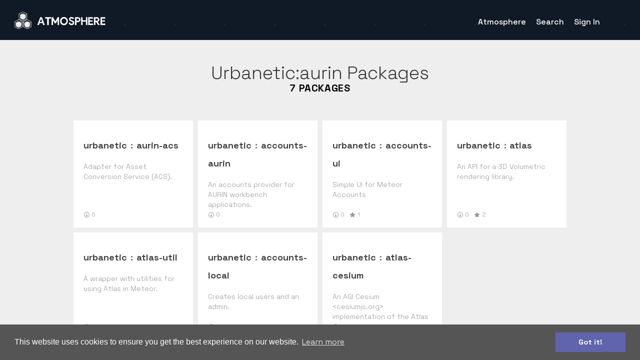

--- FILE ---
content_type: text/css; charset=UTF-8
request_url: https://atmospherejs.com/88323384d04349792b38a935056045b4b67f8e6f.css?meteor_css_resource=true
body_size: 30533
content:
.qtip{box-shadow:none;direction:ltr;display:none;font-size:10.5px;left:-28000px;line-height:12px;max-width:280px;min-width:50px;padding:0;position:absolute;top:-28000px}.qtip-content{word-wrap:break-word;padding:5px 9px;text-align:left}.qtip-content,.qtip-titlebar{overflow:hidden;position:relative}.qtip-titlebar{border-width:0 0 1px;font-weight:700;padding:5px 35px 5px 10px}.qtip-titlebar+.qtip-content{border-top-width:0!important}.qtip-close{border:1px solid transparent;cursor:pointer;outline:medium none;position:absolute;right:-9px;top:-9px}.qtip-titlebar .qtip-close{margin-top:-9px;right:4px;top:50%}* html .qtip-titlebar .qtip-close{top:16px}.qtip-icon .ui-icon,.qtip-titlebar .ui-icon{direction:ltr;display:block;text-indent:-1000em}.qtip-icon,.qtip-icon .ui-icon{-moz-border-radius:3px;-webkit-border-radius:3px;border-radius:3px;text-decoration:none}.qtip-icon .ui-icon{background:transparent none no-repeat -100em -100em;color:inherit;height:14px;line-height:14px;font:normal 700 10px/13px Tahoma,sans-serif;text-align:center;text-indent:0;width:18px}.qtip-default{background-color:#ffffa3;border:1px solid #f1d031;color:#555}.qtip-default .qtip-titlebar{background-color:#ffef93}.qtip-default .qtip-icon{background:#f1f1f1;border-color:#ccc;color:#777}.qtip-default .qtip-titlebar .qtip-close{border-color:#aaa;color:#111}.qtip .qtip-tip{margin:0 auto;overflow:hidden;z-index:10}.qtip .qtip-tip,x:-o-prefocus{visibility:hidden}.qtip .qtip-tip,.qtip .qtip-tip .qtip-vml,.qtip .qtip-tip canvas{background:transparent;border:0 dashed transparent;color:#123456;position:absolute}.qtip .qtip-tip canvas{left:0;top:0}.qtip .qtip-tip .qtip-vml{behavior:url(#default#VML);display:inline-block;visibility:visible}@font-face{font-family:percolate;font-style:normal;font-weight:400;src:url(packages/percolate_icons/v3.4/fonts/percolate.eot?y6l7u2);src:url(packages/percolate_icons/v3.4/fonts/percolate.eot?y6l7u2#iefix) format("embedded-opentype"),url(packages/percolate_icons/v3.4/fonts/percolate.ttf?y6l7u2) format("truetype"),url(packages/percolate_icons/v3.4/fonts/percolate.woff?y6l7u2) format("woff"),url(packages/percolate_icons/v3.4/fonts/percolate.svg?y6l7u2#percolate) format("svg")}[class*=" icon-"],[class^=icon-]{speak:never}.icon-lightbulb:before{content:"\e90b"}.icon-atmosphere:before,.icon-database:before,.icon-expand-alt:before,.icon-mobile:before,.icon-sidebar:before,.icon-watch:before{color:#000}.icon-arrow-down:before{content:"\e61b"}.icon-book:before{color:#000}.icon-file-zip:before{content:"\e92b"}.font-x1{font-size:56px;line-height:1}body,html{margin:0;padding:0}a,abbr,acronym,address,blockquote,button,caption,cite,code,dd,del,dfn,dl,dt,em,fieldset,form,h1,h2,h3,h4,h5,h6,img,label,legend,li,ol,p,pre,q,s,samp,small,strike,strong,sub,sup,table,tbody,td,tfoot,th,thead,tr,tt,ul,var{border:0;font-family:inherit;font-size:100%;font-style:normal;font-weight:400;margin:0;padding:0}ol,ul{list-style:none}blockquote:after,blockquote:before,q:after,q:before{content:""}html{font-size:100%}a:focus{outline:thin dotted}article,aside,details,figcaption,figure,footer,header,hgroup,nav,section{display:block}audio,canvas,video{*zoom:1;display:inline-block;*display:inline}img{-ms-interpolation-mode:bicubic}button,input,input:not([type=checkbox]):not([type=number]):not([type=radio]):not([type=submit]):not([type=file]),input[type=number],select,textarea{border:none;font-size:100%;margin:0;outline:none;vertical-align:baseline;*vertical-align:middle}button,input{line-height:normal;*overflow:visible}button,input[type=button],input[type=reset],input[type=submit]{-webkit-appearance:button;cursor:pointer}input[type=search]::-webkit-search-decoration{-webkit-appearance:none}input:not([type=checkbox]):not([type=number]):not([type=radio]):not([type=submit]):not([type=file]),input[type=number],textarea{vertical-align:top}#navigation nav:first-child{background-color:#101926;background-image:radial-gradient(#283851 1px,transparent 1.5px),radial-gradient(#374d6e .5px,#101926 0);background-position:0 0,40px 50px;background-size:100px 100px;height:80px}#navigation nav:first-child.grey{background-color:#343741}.notifications .notification{z-index:2}html{overflow-y:auto}h1,h2,h3,h4,h5,h6{font-family:Pulp Display,Helvetica Neue,Helvetica,Arial,sans-serif}h5{color:#000;color:#ccc;font-size:14px;font-weight:300;font-weight:700;line-height:20px;text-transform:uppercase}h6{color:#999;font-size:12px;line-height:16px}h6,p{font-weight:300}p{font-size:16px}b,em{color:#000;font-weight:700}hr{border-top:1px solid #ccc;margin:1em 0}code,pre{background:#f9f9f9;border-radius:2px;box-shadow:inset 0 0 0 1px #f1f1f1;font-size:12px;font-weight:300;line-height:16px}code{color:#279286}pre{color:#666}small{font-size:.9em}figure{margin:0}figure figcaption{margin-top:.25em;text-indent:.75em}[class*=" badge-"],[class^=badge-]{color:#000;color:#fff;display:inline-block;font-size:12px;font-weight:300;font-weight:700;letter-spacing:.3em;line-height:16px;padding-left:4px;padding-right:4px;text-indent:.3em;text-transform:uppercase;vertical-align:baseline}[class*=" badge-"][class*=active],[class*=" badge-"][class*=pro],[class^=badge-][class*=active],[class^=badge-][class*=pro]{background-color:#00d591}[class*=" badge-"][class*=inactive],[class^=badge-][class*=inactive]{background-color:#ff4800}.status-positive{color:#00d591}.status-negative{color:#ff4800}.content-block{background:#fff;border:.25em solid #eee;padding:1.25em 1.25em 1.5em}.content-block .title{display:inline-block;margin-bottom:.5em}.content-block .subtitle{word-wrap:break-word;color:#000;font-size:12px;font-weight:300;font-weight:700;-webkit-hyphens:auto;-moz-hyphens:auto;-ms-hyphens:auto;hyphens:auto;letter-spacing:.3em;line-height:16px;margin:0 auto 1em 0;text-transform:uppercase;word-break:break-all;-ms-word-break:break-all;word-break:break-word}[class*=" btn-"],[class^=btn-]{border-radius:3px;color:#000;display:inline-block;font-size:14px;font-weight:300;font-weight:700;line-height:20px;line-height:1.5em!important;padding:.375em .75em;position:relative;text-align:center;text-decoration:none!important;-webkit-transition:all .2s ease-in;-moz-transition:all .2s ease-in;-o-transition:all .2s ease-in;transition:all .2s ease-in;vertical-align:middle;white-space:nowrap}@media screen and (min-width:60em){[class*=" btn-"],[class^=btn-]{color:#000;font-size:20px;font-weight:700;line-height:24px;line-height:1.5em!important;padding:.375em 1em}}@media screen and (min-width:40em){[class*=" btn-"][class*=small],[class^=btn-][class*=small]{font-size:14px;font-weight:300;line-height:20px;line-height:1.5em!important;padding:.375em .75em}}[class*=" btn-"][class*=nochrome],[class^=btn-][class*=nochrome]{padding-left:0;padding-right:0}[class*=" btn-"][class*=nochrome].alert,[class^=btn-][class*=nochrome].alert{color:#ff4800}[class*=" btn-"][class*=nochrome].alert:hover,[class^=btn-][class*=nochrome].alert:hover{color:#cc3a00}[class*=" btn-"][class*=nochrome].alert:active,[class^=btn-][class*=nochrome].alert:active{color:#ff4800}[class*=" btn-"][class*=primary],[class^=btn-][class*=primary]{background-color:#ff6a3e;color:#fff}[class*=" btn-"][class*=primary]:hover,[class^=btn-][class*=primary]:hover{background-color:#ff5624}[class*=" btn-"][class*=primary]:active,[class^=btn-][class*=primary]:active{box-shadow:inset 0 1px 3px 0 rgba(0,0,0,.3)}[class*=" btn-"][class*=secondary],[class^=btn-][class*=secondary]{background:#4241a8;color:#fff}[class*=" btn-"][class*=secondary]:hover,[class^=btn-][class*=secondary]:hover{background-color:#3b3a96}[class*=" btn-"][class*=secondary]:active,[class^=btn-][class*=secondary]:active{box-shadow:inset 0 1px 3px 0 rgba(0,0,0,.3)}[class*=" btn-"][class*=tertiary],[class^=btn-][class*=tertiary]{box-shadow:inset 0 0 0 1px #ff6a3e;color:#ff6a3e;-webkit-transition:-webkit-box-shadow .1s ease-in-out,color .3s ease-in;-moz-transition:-moz-box-shadow .1s ease-in-out,color .3s ease-in;-o-transition:box-shadow .1s ease-in-out,color .3s ease-in;transition:box-shadow .1s ease-in-out,color .3s ease-in}[class*=" btn-"][class*=tertiary]:hover,[class^=btn-][class*=tertiary]:hover{box-shadow:inset 0 0 0 1px #ff430b;color:#ff430b}[class*=" btn-"][class*=tertiary].active,[class*=" btn-"][class*=tertiary]:active,[class^=btn-][class*=tertiary].active,[class^=btn-][class*=tertiary]:active{box-shadow:inset 0 0 0 3em #ff6a3e;color:#fff}[class*=" btn-"][class*=tertiary].inverse,[class^=btn-][class*=tertiary].inverse{box-shadow:inset 0 0 0 1px #fff;color:#fff}[class*=" btn-"][class*=tertiary].inverse:hover,[class^=btn-][class*=tertiary].inverse:hover{box-shadow:inset 0 0 0 1px #ccc}[class*=" btn-"][class*=tertiary].inverse.active,[class*=" btn-"][class*=tertiary].inverse:active,[class^=btn-][class*=tertiary].inverse.active,[class^=btn-][class*=tertiary].inverse:active{box-shadow:inset 0 0 0 3em #fff;color:#ff6a3e}[class*=" btn-"][class*=quadriary],[class^=btn-][class*=quadriary]{box-shadow:inset 0 0 0 1px #999;color:#444;-webkit-transition:-webkit-box-shadow .1s ease-in-out,color .3s ease-in;-moz-transition:-moz-box-shadow .1s ease-in-out,color .3s ease-in;-o-transition:box-shadow .1s ease-in-out,color .3s ease-in;transition:box-shadow .1s ease-in-out,color .3s ease-in}[class*=" btn-"][class*=quadriary]:hover,[class^=btn-][class*=quadriary]:hover{box-shadow:inset 0 0 0 1px grey;color:#333}[class*=" btn-"][class*=quadriary].active,[class*=" btn-"][class*=quadriary]:active,[class^=btn-][class*=quadriary].active,[class^=btn-][class*=quadriary]:active{box-shadow:inset 0 0 0 3em #999;color:#fff}[class*=" btn-"][class*=dismiss],[class^=btn-][class*=dismiss]{background:#eee;color:#333}[class*=" btn-"][class*=dismiss]:hover,[class^=btn-][class*=dismiss]:hover{background-color:#ccc}[class*=" btn-"][class*=dismiss]:active,[class^=btn-][class*=dismiss]:active{box-shadow:inset 0 1px 3px 0 rgba(0,0,0,.3)}[class*=" btn-"][class*=dismiss][class*=inverse],[class^=btn-][class*=dismiss][class*=inverse]{background:hsla(0,0%,100%,.7);color:#333}[class*=" btn-"][class*=dismiss][class*=inverse]:hover,[class^=btn-][class*=dismiss][class*=inverse]:hover{background:hsla(0,0%,100%,.9)}[class*=" btn-"][class*=dismiss][class*=inverse]:active,[class^=btn-][class*=dismiss][class*=inverse]:active{background:hsla(0,0%,100%,.5)}[class*=" btn-"][class*=score] .count,[class^=btn-][class*=score] .count{background:#fb805c;border-radius:0 3px 3px 0;display:inline-block;margin:-.375em -.75em -.375em .75em;padding:.375em .5em}@media only screen and (min-width:60em){[class*=" btn-"][class*=score] .count,[class^=btn-][class*=score] .count{margin-right:-1em}}[class*=" btn-"][class*=score].starred,[class^=btn-][class*=score].starred{background:#eee;color:#666}[class*=" btn-"][class*=score].starred .count,[class^=btn-][class*=score].starred .count{background:rgba(0,0,0,.05);-webkit-transition:background .1s ease-in;-moz-transition:background .1s ease-in;-o-transition:background .1s ease-in;transition:background .1s ease-in}[class*=" btn-"][class*=score].starred:hover,[class^=btn-][class*=score].starred:hover{background-color:#ccc}[class*=" btn-"][class*=score].starred:active,[class^=btn-][class*=score].starred:active{box-shadow:inset 0 1px 3px 0 rgba(0,0,0,.3)}[class*=" btn-"][class*=auth],[class^=btn-][class*=auth]{box-shadow:inset 0 0 0 1px #fff;color:#fff;font-size:14px;font-weight:300;line-height:20px;line-height:1.5em!important;padding:.25em .5em;-webkit-transition:-webkit-box-shadow .1s ease-in-out,color .3s ease-in;-moz-transition:-moz-box-shadow .1s ease-in-out,color .3s ease-in;-o-transition:box-shadow .1s ease-in-out,color .3s ease-in;transition:box-shadow .1s ease-in-out,color .3s ease-in}@media only screen and (min-width:40em){[class*=" btn-"][class*=auth],[class^=btn-][class*=auth]{padding:.25em .75em}}[class*=" btn-"][class*=auth].active,[class*=" btn-"][class*=auth]:active,[class^=btn-][class*=auth].active,[class^=btn-][class*=auth]:active{box-shadow:inset 0 0 0 3em hsla(0,0%,100%,.7);color:#ff6a3e}nav.black [class*=" btn-"][class*=auth],nav.black [class^=btn-][class*=auth]{box-shadow:inset 0 0 0 1px #666;color:#444}[class*=" btn-"][class*=cmd-line],[class^=btn-][class*=cmd-line]{cursor:text;font-family:Andale Mono WT,Andale Mono,Menlo,Lucida Console,Lucida Sans Typewriter,Monaco,monospace;font-size:.7em;font-weight:400;padding:.5em 1.1em;text-align:left}@media only screen and (min-width:30em){[class*=" btn-"][class*=cmd-line],[class^=btn-][class*=cmd-line]{font-size:.8em}}@media only screen and (min-width:40em){[class*=" btn-"][class*=cmd-line],[class^=btn-][class*=cmd-line]{font-size:.9em}}[class*=" btn-"][class*=cmd-line]:before,[class^=btn-][class*=cmd-line]:before{content:"$ "}[class*=" btn-"][class*=cmd-line]>[class*=" icon-"],[class*=" btn-"][class*=cmd-line]>[class^=icon-],[class^=btn-][class*=cmd-line]>[class*=" icon-"],[class^=btn-][class*=cmd-line]>[class^=icon-]{color:#ccc;margin-left:-6px}[class*=" btn-"][disabled],[class^=btn-][disabled]{opacity:.2}[class*=" btn-"] [class*=" icon-"],[class*=" btn-"] [class^=icon-],[class^=btn-] [class*=" icon-"],[class^=btn-] [class^=icon-]{float:left;line-height:inherit}.btns-group{display:-webkit-box;display:-moz-box;display:-webkit-flex;display:-ms-flexbox;display:flex;-webkit-flex-wrap:wrap;-ms-flex-wrap:wrap;flex-wrap:wrap;max-width:440px;width:100%}.btns-group>*{-webkit-box-flex:1;-moz-box-flex:1;border-radius:0;-webkit-flex:1;-ms-flex:1;flex:1;float:left;overflow:hidden;text-overflow:ellipsis}.btns-group>*+*{margin-left:-1px}.btns-group>:first-of-type{border-radius:3px 0 0 3px}.btns-group>:last-of-type{border-radius:0 3px 3px 0}.formatting h1,.formatting h2,.formatting h3,.formatting h4,.formatting h5{color:#000;font-weight:700;line-height:1em;padding:.5em 0}.formatting h1+:not(hr),.formatting h2+:not(hr),.formatting h3+:not(hr),.formatting h4+:not(hr),.formatting h5+:not(hr),.formatting hr+*{margin-top:0!important}.formatting h1,.formatting h2{border-bottom:1px solid #eee;margin-bottom:1rem}.formatting h3{margin-bottom:.25rem}.formatting h4{margin-bottom:.125rem}.formatting p{margin-bottom:1rem;margin-top:1rem;position:relative}.formatting p:first-of-type:not(:only-of-type){margin-top:0}.formatting .note,.formatting aside{background:#ffffe4;border-radius:3px;padding:1.25em}.formatting .note{margin-bottom:1rem;margin-top:1rem}.formatting .note:first-child{margin-top:0}.formatting .note:last-child{margin-bottom:0}.formatting aside{clear:both;float:right;font-size:14px;font-weight:300;line-height:20px;margin-left:2rem;position:relative;width:160px}.formatting aside:before{border-bottom:.75rem solid transparent;border-right:.75rem solid #ffffe4;border-top:.75rem solid transparent;content:"";left:-.75rem;margin-top:-.75rem;position:absolute;top:50%;z-index:2}.formatting aside .type{color:#000;font-weight:700;text-transform:uppercase}.formatting figure{clear:both;margin-bottom:1rem;margin-top:1rem}.formatting figure figcaption{color:#999;font-size:12px;font-weight:300;line-height:16px}.formatting img{display:inline-block;max-width:100%;padding:0 1.25em;position:relative;vertical-align:top}.formatting img.alignright{float:right;margin-right:0}.formatting img.alignleft{float:left;margin-left:0}.formatting img.aligncenter{display:block;margin:1rem auto}.formatting blockquote{border-left:3px solid #ff6a3e;color:#000;color:#999;font-size:20px;font-weight:700;line-height:24px;margin-bottom:1rem;margin-top:1rem;padding:.75em 1.25em .75em 1.5em}.formatting blockquote p:only-of-type{margin:0}.formatting ol,.formatting ul{list-style-position:outside;margin-bottom:1rem;margin-top:1rem;padding-left:2rem}.formatting ol li,.formatting ul li{font-size:16px!important;font-weight:300!important;margin-bottom:.75rem}.formatting ol li:last-child,.formatting ul li:last-child{margin-bottom:0}.formatting ol{list-style-type:decimal}.formatting ul{list-style-type:disc}.formatting pre{margin-bottom:1rem;margin-top:1rem}.formatting pre code{border:none;box-shadow:none;color:#444;margin:0;max-width:100%;overflow:hidden;padding:0;text-overflow:ellipsis}.formatting .highlight pre{overflow:auto;padding:.5rem .75rem}.formatting table{font-size:14px;font-weight:300;line-height:20px;padding:0}.formatting table tr{background-color:#fff;border-top:1px solid #eee;margin:0;padding:0}.formatting table tr:nth-child(2n){background-color:#f1f1f1}.formatting table tr th{border:1px solid #ddd;border-radius:3px 3px 0 0;font-weight:700;margin:0;padding:.5rem .75rem;text-align:left}.formatting table tr td{border:1px solid #ddd;margin:0;padding:.5rem 1rem;text-align:left}.formatting table tr td :first-child,.formatting table tr th :first-child{margin-top:0}.formatting table tr td :last-child,.formatting table tr th :last-child{margin-bottom:0}.formatting dl{margin-bottom:1rem;margin-top:1rem;padding-left:2rem}.formatting dl dd,.formatting dl dt{color:#000;font-size:20px;font-weight:700;line-height:24px}.formatting dl dt{color:#000;font-weight:700}.formatting dl dt:not(:first-child){margin-top:.75rem}.formatting dl dt code{line-height:inherit}[contenteditable]{background:rgba(0,0,0,.14);cursor:text}[contenteditable] b,[contenteditable] em,[contenteditable] i,[contenteditable] strong{font-style:normal;font-weight:400}[contenteditable]:focus{outline:none}[contenteditable]:empty:before{color:#666;content:attr(data-placeholder)}[contenteditable].error{background:rgba(255,72,0,.2)}input[type=checkbox],input[type=radio]{cursor:pointer}label{margin-bottom:.5em}@media screen and (min-width:40em){label{color:#000;font-size:20px;font-weight:700;line-height:24px}}label+.a-select,label+input,label+input:not([type=checkbox]):not([type=number]):not([type=radio]):not([type=submit]):not([type=file]),label+input[type=number],label+select,label+textarea{margin-bottom:1em}label.checkbox input,label.radio input{margin-left:.25em}label.checkbox+button,label.radio+button{margin-top:12px}label>.alert{color:#000;color:#ff4800;font-weight:700}.pseudo-input,input:not([type=checkbox]):not([type=radio]){line-height:1.5em!important;padding:.375em .75em}@media screen and (min-width:40em){.pseudo-input,input:not([type=checkbox]):not([type=radio]){padding:.375em 1em}}.pseudo-input,input:not([type=checkbox]):not([type=number]):not([type=radio]):not([type=submit]):not([type=file]),input:not([type=checkbox]):not([type=radio]),input[type=number],textarea{border-radius:3px;box-shadow:inset 0 0 0 1px #ccc;box-sizing:border-box;font-size:14px;font-weight:300;line-height:20px;padding:.375em .75em;-webkit-transition:border .3s ease-in,-webkit-box-shadow .3s ease-in;-moz-transition:border .3s ease-in,-moz-box-shadow .3s ease-in;-o-transition:border .3s ease-in,box-shadow .3s ease-in;transition:border .3s ease-in,box-shadow .3s ease-in}@media screen and (min-width:60em){.pseudo-input,input:not([type=checkbox]):not([type=number]):not([type=radio]):not([type=submit]):not([type=file]),input:not([type=checkbox]):not([type=radio]),input[type=number],textarea{color:#000;font-size:20px;font-weight:700;line-height:24px}}input:not([type=checkbox]):not([type=number]):not([type=radio]):not([type=submit]):not([type=file])::-webkit-input-placeholder,input:not([type=checkbox]):not([type=radio])::-webkit-input-placeholder,input[type=number]::-webkit-input-placeholder,textarea::-webkit-input-placeholder{color:#ccc}input:not([type=checkbox]):not([type=number]):not([type=radio]):not([type=submit]):not([type=file]):-moz-placeholder,input:not([type=checkbox]):not([type=number]):not([type=radio]):not([type=submit]):not([type=file])::-moz-placeholder,input:not([type=checkbox]):not([type=radio]):-moz-placeholder,input:not([type=checkbox]):not([type=radio])::-moz-placeholder,input[type=number]:-moz-placeholder,input[type=number]::-moz-placeholder,textarea:-moz-placeholder,textarea::-moz-placeholder{color:#ccc}input:not([type=checkbox]):not([type=number]):not([type=radio]):not([type=submit]):not([type=file]):-ms-input-placeholder,input:not([type=checkbox]):not([type=radio]):-ms-input-placeholder,input[type=number]:-ms-input-placeholder,textarea:-ms-input-placeholder{color:#ccc}input:not([type=checkbox]):not([type=number]):not([type=radio]):not([type=submit]):not([type=file]):active,input:not([type=checkbox]):not([type=number]):not([type=radio]):not([type=submit]):not([type=file]):focus,input:not([type=checkbox]):not([type=radio]):active,input:not([type=checkbox]):not([type=radio]):focus,input[type=number]:active,input[type=number]:focus,textarea:active,textarea:focus{border-color:#fff;box-shadow:0 0 3px 0 #ff6a3e}input:not([type=checkbox]):not([type=number]):not([type=radio]):not([type=submit]):not([type=file]).alert,input:not([type=checkbox]):not([type=radio]).alert,input[type=number].alert,textarea.alert{border:1px solid #ff4800;box-shadow:0 0 5px 0 #ff4800}input:not([type=checkbox]):not([type=number]):not([type=radio]):not([type=submit]):not([type=file]).inverse,input:not([type=checkbox]):not([type=radio]).inverse,input[type=number].inverse,textarea.inverse{background-color:#333;box-shadow:inset 0 0 0 1px #383838;color:#fff}input:not([type=checkbox]):not([type=number]):not([type=radio]):not([type=submit]):not([type=file]).inverse::-webkit-input-placeholder,input:not([type=checkbox]):not([type=radio]).inverse::-webkit-input-placeholder,input[type=number].inverse::-webkit-input-placeholder,textarea.inverse::-webkit-input-placeholder{color:#ccc}input:not([type=checkbox]):not([type=number]):not([type=radio]):not([type=submit]):not([type=file]).inverse:-moz-placeholder,input:not([type=checkbox]):not([type=number]):not([type=radio]):not([type=submit]):not([type=file]).inverse::-moz-placeholder,input:not([type=checkbox]):not([type=radio]).inverse:-moz-placeholder,input:not([type=checkbox]):not([type=radio]).inverse::-moz-placeholder,input[type=number].inverse:-moz-placeholder,input[type=number].inverse::-moz-placeholder,textarea.inverse:-moz-placeholder,textarea.inverse::-moz-placeholder{color:#ccc}input:not([type=checkbox]):not([type=number]):not([type=radio]):not([type=submit]):not([type=file]).inverse:-ms-input-placeholder,input:not([type=checkbox]):not([type=radio]).inverse:-ms-input-placeholder,input[type=number].inverse:-ms-input-placeholder,textarea.inverse:-ms-input-placeholder{color:#ccc}.input-symbol.left>[class*=" icon-"],.input-symbol.left>[class^=icon-]{left:.5em}.input-symbol.left>.pseudo-input,.input-symbol.left>input{padding-left:2.5em!important}.input-symbol.right>[class*=" icon-"],.input-symbol.right>[class^=icon-]{right:.5em}.input-symbol.right>.pseudo-input,.input-symbol.right>input{padding-right:1.75em!important}.input-symbol.center>[class*=" icon-"],.input-symbol.center>[class^=icon-]{left:.5em}.input-symbol>.pseudo-input,.input-symbol>button,.input-symbol>input{width:100%}.input-symbol>.pseudo-input:focus+button[class*=" icon-"],.input-symbol>.pseudo-input:focus+button[class^=icon-],.input-symbol>button:focus+button[class*=" icon-"],.input-symbol>button:focus+button[class^=icon-],.input-symbol>input:focus+button[class*=" icon-"],.input-symbol>input:focus+button[class^=icon-]{color:#ff6a3e}.input-symbol>[class*=" icon-"],.input-symbol>[class^=icon-]{background:transparent;bottom:0;color:#ccc;position:absolute;top:50%;-webkit-transform:translateY(-50%);-moz-transform:translateY(-50%);-ms-transform:translateY(-50%);-o-transform:translateY(-50%);transform:translateY(-50%);-webkit-transition:all .1s ease-in;-moz-transition:all .1s ease-in;-o-transition:all .1s ease-in;transition:all .1s ease-in;width:1em}.input-symbol>[class*=" icon-"].inverse,.input-symbol>[class^=icon-].inverse{color:#999}.input-cmd-line{display:inline-block;position:relative}.input-cmd-line.right .tooltip-trigger{right:.75em}.input-cmd-line.right .pseudo-input{padding-right:3.5em!important}.input-cmd-line .pseudo-input{color:#279286;cursor:text;font-family:Andale Mono WT,Andale Mono,Menlo,Lucida Console,Lucida Sans Typewriter,Monaco,monospace;font-size:13px;font-weight:400;padding:.5em 1em;text-align:left;width:100%}@media only screen and (min-width:60em){.input-cmd-line .pseudo-input{font-size:15px;padding:.45em 1em}}.input-cmd-line .pseudo-input:before{content:"$ "}.input-cmd-line .tooltip-trigger{bottom:0;color:#ccc;font-size:12px;font-weight:300;height:1em;line-height:16px;line-height:1em!important;position:absolute;top:50%;-webkit-transform:translateY(-50%);-moz-transform:translateY(-50%);-ms-transform:translateY(-50%);-o-transform:translateY(-50%);transform:translateY(-50%);-webkit-transition:all .1s ease-in;-moz-transition:all .1s ease-in;-o-transition:all .1s ease-in;transition:all .1s ease-in;width:1em}@media screen and (min-width:40em){.input-cmd-line .tooltip-trigger{color:#000;font-size:20px;font-weight:700;line-height:24px}}.input-cmd-line .icon-download{background:transparent}input:not([type=checkbox]):not([type=number]):not([type=radio]):not([type=submit]):not([type=file]).nochrome,input[type=email].nochrome,input[type=number].nochrome,input[type=search].nochrome,input[type=text].nochrome,textarea.nochrome{background:none;border:none;box-shadow:none;outline:none;padding:0}input:not([type=checkbox]):not([type=number]):not([type=radio]):not([type=submit]):not([type=file]).nochrome:active,input:not([type=checkbox]):not([type=number]):not([type=radio]):not([type=submit]):not([type=file]).nochrome:focus,input:not([type=checkbox]):not([type=number]):not([type=radio]):not([type=submit]):not([type=file]).nochrome:hover,input[type=email].nochrome:active,input[type=email].nochrome:focus,input[type=email].nochrome:hover,input[type=number].nochrome:active,input[type=number].nochrome:focus,input[type=number].nochrome:hover,input[type=search].nochrome:active,input[type=search].nochrome:focus,input[type=search].nochrome:hover,input[type=text].nochrome:active,input[type=text].nochrome:focus,input[type=text].nochrome:hover,textarea.nochrome:active,textarea.nochrome:focus,textarea.nochrome:hover{box-shadow:none}.module{padding:.25em;position:relative;text-align:left;-webkit-transform:translateZ(0);-moz-transform:translateZ(0);-ms-transform:translateZ(0);-o-transform:translateZ(0);transform:translateZ(0);vertical-align:top}.module:last-child:not(:only-of-type){margin-bottom:.25em}.grid{font-size:0;margin-bottom:2rem;overflow:hidden;position:relative;text-align:left}.grid>*{color:#000;font-size:20px;font-weight:700;line-height:24px}.grid:last-of-type{margin-bottom:0}@media only screen and (min-width:50em){.grid.fixed-height{max-height:42rem}}@media only screen and (min-width:60em){.grid.fixed-height{max-height:28rem}}.grid.empty{background:#fff;height:14rem}.grid.grid-loading>.module{-webkit-animation-duration:1.5s;-webkit-animation-iteration-count:infinite;-webkit-animation-name:glow;-webkit-animation-play-state:running;-webkit-animation-timing-function:linear}@media only screen and (min-width:40em){.grid.grid-loading>.module:nth-child(odd){-webkit-animation-delay:0ms;-moz-animation-delay:0ms;-o-animation-delay:0ms;animation-delay:0ms}.grid.grid-loading>.module:nth-child(2n+2){-webkit-animation-delay:.1s;-moz-animation-delay:.1s;-o-animation-delay:.1s;animation-delay:.1s}}@media only screen and (min-width:50em){.grid.grid-loading>.module:nth-child(3n+1){-webkit-animation-delay:.1s;-moz-animation-delay:.1s;-o-animation-delay:.1s;animation-delay:.1s}.grid.grid-loading>.module:nth-child(3n+2){-webkit-animation-delay:.2s;-moz-animation-delay:.2s;-o-animation-delay:.2s;animation-delay:.2s}.grid.grid-loading>.module:nth-child(3n+3){-webkit-animation-delay:.3s;-moz-animation-delay:.3s;-o-animation-delay:.3s;animation-delay:.3s}}@media only screen and (min-width:60em){.grid.grid-loading>.module:nth-child(4n+1){-webkit-animation-delay:.1s;-moz-animation-delay:.1s;-o-animation-delay:.1s;animation-delay:.1s}.grid.grid-loading>.module:nth-child(4n+2){-webkit-animation-delay:.2s;-moz-animation-delay:.2s;-o-animation-delay:.2s;animation-delay:.2s}.grid.grid-loading>.module:nth-child(4n+3){-webkit-animation-delay:.3s;-moz-animation-delay:.3s;-o-animation-delay:.3s;animation-delay:.3s}.grid.grid-loading>.module:nth-child(4n+4){-webkit-animation-delay:.4s;-moz-animation-delay:.4s;-o-animation-delay:.4s;animation-delay:.4s}}@media only screen and (min-width:90em){.grid.grid-loading>.module:nth-child(5n+1){-webkit-animation-delay:.1s;-moz-animation-delay:.1s;-o-animation-delay:.1s;animation-delay:.1s}.grid.grid-loading>.module:nth-child(5n+2){-webkit-animation-delay:.2s;-moz-animation-delay:.2s;-o-animation-delay:.2s;animation-delay:.2s}.grid.grid-loading>.module:nth-child(5n+3){-webkit-animation-delay:.3s;-moz-animation-delay:.3s;-o-animation-delay:.3s;animation-delay:.3s}.grid.grid-loading>.module:nth-child(5n+4){-webkit-animation-delay:.4s;-moz-animation-delay:.4s;-o-animation-delay:.4s;animation-delay:.4s}.grid.grid-loading>.module:nth-child(5n+5){-webkit-animation-delay:.5s;-moz-animation-delay:.5s;-o-animation-delay:.5s;animation-delay:.5s}}.grid>li.module{cursor:pointer;display:inline-block;height:auto;-webkit-transition:all .15s ease-in;-moz-transition:all .15s ease-in;-o-transition:all .15s ease-in;transition:all .15s ease-in;width:100%}@media only screen and (min-width:40em){.grid>li.module{height:12rem;width:50%}}@media only screen and (min-width:50em){.grid>li.module{height:14rem;width:33%}}@media only screen and (min-width:60em){.grid>li.module{height:14rem;width:25%}}@media only screen and (min-width:90em){.grid>li.module{height:14rem;width:20%}}.grid>li.module.module-loading .metadata{background-color:#e4e4e4}.grid>li.module.module-loading .metadata>*{opacity:0}.grid>li.module>*{opacity:1;-webkit-transition:opacity .2s ease-in;-moz-transition:opacity .2s ease-in;-o-transition:opacity .2s ease-in;transition:opacity .2s ease-in}.grid>li.module .metadata{background:#fff;display:inline-block;min-height:100%;min-width:100%;padding:1rem 1.25rem .75rem;position:relative;text-decoration:none}@media only screen and (min-width:30em){.grid>li.module .metadata{padding:2rem 1.25rem 1.5rem}}.grid>li.module .metadata:hover{background:#f8f8f8;box-shadow:0 0 3px 0 rgba(0,0,0,.1)}.grid>li.module span.deprecated{color:#de4f4f;font-size:unset;font-weight:bolder}.grid>li.module .title{word-wrap:break-word;color:#000;display:inline-block;font-size:20px;font-weight:700;-webkit-hyphens:auto;-moz-hyphens:auto;-ms-hyphens:auto;hyphens:auto;line-height:24px;line-height:2!important;margin-bottom:.5em;overflow:hidden;text-decoration:none;width:100%;word-break:break-all;-ms-word-break:break-all;word-break:break-word}@media only screen and (min-width:30em){.grid>li.module .title{color:#000;font-size:18px;font-weight:700;line-height:1;max-height:72px}}.grid>li.module .title a{color:#000;color:#444;font-weight:700;position:relative;z-index:2}.grid>li.module .colon{color:#666;margin:0 .1em}.grid>li.module .author:hover{text-decoration:underline}.grid>li.module .click-intercept{bottom:0;height:auto;left:0;position:absolute;right:0;top:0;width:auto;z-index:1}.grid>li.module .verified-badge{margin-bottom:-4px;margin-right:5px;width:20px}.grid>li.module .description{word-wrap:break-word;clear:both;color:#999;font-size:12px;font-weight:300;-webkit-hyphens:auto;-moz-hyphens:auto;-ms-hyphens:auto;hyphens:auto;line-height:16px;margin-bottom:.5em;max-height:72px;overflow:hidden;word-break:break-all;-ms-word-break:break-all;word-break:break-word}@media only screen and (min-width:30em){.grid>li.module .description{font-size:14px;font-weight:300;line-height:20px;max-height:60px}}.grid>li.module .description:empty{display:none}.grid>li.module .stats{color:#999;font-size:12px;font-weight:300;line-height:16px;position:relative;z-index:0}@media only screen and (min-width:40em){.grid>li.module .stats{bottom:1rem;height:auto;left:1.25rem;position:absolute;right:1.25rem;top:auto;width:auto}}.grid>li.module .stats [class*=" stat-"],.grid>li.module .stats [class^=stat-]{float:left;margin-right:10px}.grid>li.module .stats .stat-date{float:right;margin-right:0}.grid>li.module .stats [class*=" icon-"],.grid>li.module .stats [class^=icon-]{float:left;line-height:18px;margin-right:4px}.grid>li.module .stats .stat-flag{color:#ff4800}.grid>li.module svg{bottom:0;height:22%;left:0;pointer-events:none;position:absolute;right:0;top:auto;width:100%}.grid+.show-more-wrapper{padding-left:1.25em;padding-right:1.25em;padding-top:.5em;text-align:center}@media screen and (min-width:600px){.grid+.show-more-wrapper{padding-left:1.875rem;padding-right:1.875rem}}@media screen and (min-width:30em){.grid+.show-more-wrapper{padding-top:1em}}.grid+.show-more-wrapper .show-more{width:100%}@media screen and (min-width:40em){.grid+.show-more-wrapper .show-more{width:auto}}.graph>circle,.graph>path{fill:transparent;stroke:rgba(95,144,192,.3);stroke-width:.03}.page-loading{-webkit-animation:spin .8s linear infinite;-moz-animation:spin .8s linear infinite;-o-animation:spin .8s linear infinite;animation:spin .8s linear infinite;border-color:#ff6a3e #ff6a3e hsla(0,0%,100%,.7) hsla(0,0%,100%,.7);border-radius:100%;border-style:solid;border-width:2px;height:3em;margin:30% auto;width:3em}@media screen and (min-width:40em){.page-loading{height:6em;width:6em}}.inline-loading{-webkit-animation:spin .8s linear infinite;-moz-animation:spin .8s linear infinite;-o-animation:spin .8s linear infinite;animation:spin .8s linear infinite;border-color:#ff6a3e #ff6a3e hsla(0,0%,100%,.7) hsla(0,0%,100%,.7);border-radius:100%;border-style:solid;border-width:1px;display:inline-block;height:.75em;width:.75em}@-moz-keyframes spin{0%{-moz-transform:rotate(0deg);transform:rotate(0deg)}to{-moz-transform:rotate(359deg);transform:rotate(359deg)}}@-ms-keyframes spin{0%{-ms-transform:rotate(0deg);transform:rotate(0deg)}to{-ms-transform:rotate(359deg);transform:rotate(359deg)}}@-o-keyframes spin{0%{-o-transform:rotate(0deg);transform:rotate(0deg)}to{-o-transform:rotate(359deg);transform:rotate(359deg)}}a{cursor:pointer;text-decoration:none}a:focus{outline:none}.link-primary,.list-users .view-link,a{color:#ff6a3e}.link-primary:hover,.list-users .view-link:hover{color:#ff430b}.link-primary:active,.list-users .view-link:active{color:#ff6a3e}.link-nochrome{color:#333}.link-secondary,.list-horiz.inverse a:not([class*=btn]),.list-users.inverse .view-link,.list-users.inverse a,.users-show>header .primary .list-horiz a,.users-show>header .secondary .list-users .view-link,.users-show>header .secondary .list-users a{color:#fff}.link-secondary:hover,.list-horiz.inverse a:not([class*=btn]):hover,.list-users.inverse .view-link:hover,.list-users.inverse a:hover,.users-show>header .primary .list-horiz a:hover,.users-show>header .secondary .list-users .view-link:hover,.users-show>header .secondary .list-users a:hover{color:#999}.link-secondary:active,.list-horiz.inverse a:not([class*=btn]):active,.list-users.inverse .view-link:active,.list-users.inverse a:active,.users-show>header .primary .list-horiz a:active,.users-show>header .secondary .list-users .view-link:active,.users-show>header .secondary .list-users a:active{color:#fff}.input-cmd-line .icon-download,.link-tertiary,.list-horiz a:not([class*=btn]),.packagesShow>header .btn-nochrome{color:#999}.input-cmd-line .icon-download:hover,.link-tertiary:hover,.list-horiz a:not([class*=btn]):hover,.packagesShow>header .btn-nochrome:hover{color:#333}.input-cmd-line .icon-download:active,.link-tertiary:active,.list-horiz a:not([class*=btn]):active,.packagesShow>header .btn-nochrome:active{color:#999}.view-link{cursor:pointer;display:none}.list-expandable.view-all>*{max-height:300px!important;opacity:1!important}.list-expandable.view-all>:not(:first-child){margin-top:.75em!important}.list-expandable.view-all>.view-link{display:none}.list-expandable .view-link{display:block;margin-top:.75em;position:relative;z-index:1}.list-expandable>:not(:nth-child(-n+3)):not(.view-link){margin:0;max-height:0;opacity:0;-webkit-transition:all .3s ease-in;-moz-transition:all .3s ease-in;-o-transition:all .3s ease-in;transition:all .3s ease-in}.list-expandable>:nth-child(-n+3)+:nth-child(-n+3){margin-top:.75em}.list-horiz>*{color:#000;color:#999;display:inline-block;font-weight:700;margin-right:1em}.list-horiz>:last-child{margin-right:0}.list-vertical{overflow:hidden}.list-vertical>*{color:#000;display:block;font-size:12px;font-weight:700;font-weight:300;line-height:16px}@media screen and (min-width:40em){.list-vertical>*{font-size:14px;font-weight:300;line-height:20px}}@media screen and (min-width:80em){.list-vertical>*{color:#000;font-size:20px;font-weight:700;line-height:24px}}.list-vertical>*+a{margin-top:.5em}.list-users{color:#000;font-weight:700}.list-users.inverse .avatar.numeric{color:#fff}.list-users .avatar{cursor:pointer;height:30px;width:30px}.list-users .avatar .icon-user-alt,.list-users .avatar .icon-users{font-size:30px;line-height:37.5px}@media only screen and (min-width:40em){.list-users .avatar{height:24px;margin-right:4px;width:24px}.list-users .avatar .icon-user-alt,.list-users .avatar .icon-users{font-size:24px;line-height:30px}}@media only screen and (min-width:60em){.list-users .avatar{height:30px;width:30px}.list-users .avatar .icon-user-alt,.list-users .avatar .icon-users{font-size:30px;line-height:37.5px}}.list-users .avatar.numeric{color:#999;height:30px;line-height:30px;width:30px}@media only screen and (min-width:40em){.list-users .avatar.numeric{height:24px;line-height:24px;width:24px}}@media only screen and (min-width:60em){.list-users .avatar.numeric{height:30px;line-height:30px;width:30px}}.list-users .avatar.organization{cursor:default;height:30px;width:30px}.list-users .avatar.organization .icon-users{font-size:30px;line-height:30px}@media only screen and (min-width:40em){.list-users .avatar.organization{height:24px;width:24px}.list-users .avatar.organization .icon-users{font-size:24px;line-height:24px}}@media only screen and (min-width:60em){.list-users .avatar.organization{height:30px;width:30px}.list-users .avatar.organization .icon-users{font-size:30px;line-height:30px}}.list-users .lockup-user,.list-users .view-link{display:inline-block}.list-users .lockup-user>.text,.list-users .view-link>.text{display:none}@media screen and (min-width:40em){.list-users .lockup-user>.text,.list-users .view-link>.text{display:inline}}@media only screen and (min-width:40em){.list-users .lockup-user,.list-users .view-link{display:block}}.list-users .text{font-size:12px;font-weight:300;line-height:16px}@media only screen and (min-width:40em){.list-users .text{font-size:14px;font-weight:300;line-height:20px}}@media only screen and (min-width:60em){.list-users .text{color:#000;font-size:20px;font-weight:700;line-height:24px}}.list-users a{font-weight:inherit}.list-users.view-all>*{display:inline-block!important}@media only screen and (min-width:40em){.list-users.view-all>*{display:block!important}}.list-users.view-all>:not(:first-child){margin-top:.75em!important}.list-users.view-all>.view-link{display:none!important}.list-users>:not(:nth-child(-n+3)):not(.view-link){display:none}.list-users>*{margin-left:.75em;margin-right:.75em}@media only screen and (min-width:40em){.list-users>*{margin-left:0;margin-right:0}.list-users .view-link,.list-users>:not(:first-child){margin-top:.75em}}.list-searches{font-size:0}.list-searches>*{color:#000;display:inline-block;font-size:20px;font-size:14px;font-weight:700;font-weight:300;line-height:24px;line-height:20px;overflow:hidden;padding:.25rem;text-align:center;text-overflow:ellipsis;vertical-align:top;white-space:nowrap;width:50%}@media only screen and (min-width:40em){.list-searches>*{width:50%}}@media only screen and (min-width:50em){.list-searches>*{width:33%}}@media only screen and (min-width:60em){.list-searches>*{width:25%}}@media only screen and (min-width:80em){.list-searches>*{width:20%}}.packagesSearchOverlay .list-searches>*{width:33%}@media only screen and (min-width:40em){.packagesSearchOverlay .list-searches>*{width:25%}}@media only screen and (min-width:50em){.packagesSearchOverlay .list-searches>*{width:20%}}.list-searches>*>span{background:#fff;color:#666;display:block;min-height:100%;min-width:100%;overflow:hidden;padding:.5em;text-overflow:ellipsis}.list-searches>.heading{color:#000;font-size:12px;font-weight:700;font-weight:300;letter-spacing:.3em;line-height:16px;padding:.75em;text-transform:uppercase}@media screen and (min-width:40em){.list-searches>.heading{font-size:14px;font-weight:300;line-height:20px}}.list-searches>:not(:nth-child(-n+6)){display:none}@media screen and (min-width:40em){.list-searches>:not(:nth-child(-n+6)){display:inline-block}}.wrapper-message{bottom:auto;height:auto;left:0;padding-left:1.25em;padding-right:1.25em;position:absolute;right:0;text-align:center;top:50%;-webkit-transform:translate3d(0,-50%,0);-moz-transform:translate3d(0,-50%,0);-ms-transform:translate3d(0,-50%,0);-o-transform:translate3d(0,-50%,0);transform:translate3d(0,-50%,0);width:auto}@media screen and (min-width:600px){.wrapper-message{padding-left:1.875rem;padding-right:1.875rem}}.wrapper-message .title-message{color:#000;color:#666;font-size:18px;font-weight:700;letter-spacing:.3em;line-height:1;margin-bottom:.5em;text-transform:uppercase}.wrapper-message .subtitle-message{color:#999;font-size:14px;font-weight:300;line-height:20px}.notifications{bottom:auto;height:auto;left:auto;max-width:280px;min-width:200px;position:fixed;right:1.5rem;top:.75rem;width:25%;z-index:1}.notifications.for-styleguide{bottom:auto;height:auto;left:auto;position:relative;right:auto;top:auto;width:auto}.notifications .notification{background:rgba(0,0,0,.7);border-radius:3px;box-shadow:0 0 3px 0 rgba(0,0,0,.15);color:#fff;font-size:12px;font-weight:300;line-height:16px;margin-bottom:4px;padding:.5rem .75rem;position:relative;width:100%}.notifications .notification [class*=" icon-"],.notifications .notification [class^=icon-]{bottom:auto;color:#000;font-size:20px;font-weight:700;height:auto;left:1rem;line-height:24px;line-height:1;margin-top:-.5em;position:absolute;right:auto;top:50%;width:auto}.notifications .notification [class*=" icon-"].positive,.notifications .notification [class^=icon-].positive{color:#00d591}.notifications .notification [class*=" icon-"].negative,.notifications .notification [class^=icon-].negative{color:#ff4800}.notifications .notification [class*=" icon-"].neutral,.notifications .notification [class^=icon-].neutral{color:#fff}.notifications .notification [class*=" icon-"].starred,.notifications .notification [class^=icon-].starred{color:#ffba00}.notifications .notification .icon-sync{-webkit-animation:spin 2s linear infinite;-moz-animation:spin 2s linear infinite;-o-animation:spin 2s linear infinite;animation:spin 2s linear infinite}.notifications .notification .meta{overflow:hidden;padding-left:2rem}.notifications .notification .meta .title-notification{color:#000;color:#fff;display:block;font-size:14px;font-weight:700;font-weight:300;line-height:20px}.notifications .notification .meta .description{display:block}.notifications .notification .meta .undo{color:#000;float:right;font-weight:700;line-height:16px}.a-select{display:inline-block}.a-select select{color:#666;font-size:14px;font-weight:300;line-height:20px;margin:0;outline:none}@supports (pointer-events:none) and ((-webkit-appearance:none) or (-moz-appearance:none) or (appearance:none)){.a-select .a-select:after{border-top:5px solid #999}.a-select .a-select select,.a-select .a-select:before{background-color:#f5f5f5}.a-select .a-select.inverse:after{border-top:5px solid #fff}.a-select .a-select.inverse:before{background-color:#686868}.a-select .a-select.inverse select{background-color:#ccc;color:#383838}.a-select .a-select.small{height:28px}.a-select .a-select.small:before{width:1.5em}.a-select .a-select.small:after{right:8px}.a-select .a-select.small select{font-size:13px;padding:6.5px 2.5em 6.5px 8px}@-moz-document url-prefix(){.a-select .a-select.small select{padding-right:.65em;padding-top:5px}}.a-select .a-select.nochrome:after{speak:none;-webkit-font-smoothing:antialiased;-moz-osx-font-smoothing:grayscale;border:none;color:#ff6a3e;content:"\e631";font-family:percolate;font-size:13px;font-style:normal;font-variant:normal;font-weight:400;line-height:1;margin-top:-7.5px;text-transform:none}.a-select .a-select.nochrome:after:hover{color:#ff430b}.a-select .a-select.nochrome:after:active{color:#ff6a3e}.a-select .a-select.nochrome:after.small{margin-top:-6.5px}.a-select .a-select.nochrome:before{border-left:none;content:""}.a-select .a-select.nochrome select{background-color:transparent;color:#ff6a3e;color:#000;font-weight:700;padding:6.5px 1.75em 6.5px 8px;text-decoration:none}.a-select .a-select.nochrome select:hover{color:#ff430b}.a-select .a-select.nochrome select:active{color:#ff6a3e}@-moz-document url-prefix(){.a-select .a-select.nochrome select{-moz-appearance:none;padding-right:.65em;padding-top:5px;text-indent:.01px;text-overflow:""}.a-select .a-select.nochrome select:-moz-focusring{color:transparent;text-shadow:0 0 0 #000}}.a-select .a-select{display:inline-block;height:32px;line-height:normal;overflow:hidden;position:relative}.a-select .a-select select{-webkit-appearance:none;-moz-appearance:none;appearance:none;border:0;border-radius:3px;line-height:15px;outline:none;padding:8.5px 2.5em 8.5px 8px;position:relative}.a-select .a-select:after,.a-select .a-select:before{content:"";pointer-events:none;position:absolute;z-index:1}.a-select .a-select:after{border-left:4px solid transparent;border-right:4px solid transparent;content:"";height:5px;margin-top:-2.5px;right:12px;top:50%}.a-select .a-select:before{border-left:1px solid #eee;border-radius:0 3px 3px 0;bottom:0;right:0;top:0;width:2em}@-moz-document url-prefix(){.a-select .a-select select{padding-right:.65em;padding-top:7px}.a-select .a-select select:-moz-focusring{color:transparent;text-shadow:0 0 0 #000}}}.formatting pre{color:#444}.pl-c{color:#999}.pl-c1,.pl-mdh,.pl-mm,.pl-mp,.pl-mr,.pl-s1 .pl-v,.pl-s3,.pl-sc,.pl-sv{color:#2ca699}.pl-e,.pl-en{color:#ff6a3e}.pl-s1 .pl-s2,.pl-smi,.pl-smp,.pl-stj,.pl-vo,.pl-vpf{color:#333}.pl-k,.pl-s,.pl-st{color:#553558}.pl-pds,.pl-s1,.pl-s1 .pl-pse .pl-s2,.pl-sr,.pl-sr .pl-cce,.pl-sr .pl-sra,.pl-sr .pl-sre,.pl-src,.pl-v{color:#ee7b3c}.pl-id{color:#cd3b38}.pl-ii{background-color:#cd3b38;color:#f1f1f1}.pl-ent{color:#3f8d53}.pl-sr .pl-cce{color:#3f8d53;font-weight:700}.pl-ml{color:#523127}.pl-mh,.pl-mh .pl-en,.pl-ms{color:#1c385f;font-weight:700}.pl-mq{color:#2ca699}.pl-mi{font-style:italic}.pl-mb,.pl-mdr{font-weight:700}.pl-mdr{color:#ff6a3e}.pl-mo{color:#1c385f}.timeline{font-size:12px;font-weight:300;line-height:16px;margin-left:56px;position:relative}.timeline:after{border-left:2px solid #ccc;bottom:20px;content:"";height:auto;left:17px;position:absolute;right:auto;top:12px;width:auto;z-index:0}.timeline.no-milestones{margin-left:0}.timeline>div{position:relative;white-space:nowrap;z-index:1}.timeline>div:hover{z-index:2}.timeline>div>*{display:inline-block;vertical-align:middle;white-space:normal}.timeline .highlight-wrapper{margin-left:-64px;text-align:right;width:64px}.timeline .highlight{color:#fff;display:inline-block;line-height:1;margin-left:-6px;padding:6px 8px;position:relative;text-align:center}.timeline .highlight:before{border-bottom:6px solid transparent;border-top:6px solid transparent;content:"";margin-top:-6px;position:absolute;right:-5px;top:50%;z-index:2}.timeline .highlight:hover:after{background-color:rgba(0,0,0,.7);border-radius:3px;color:#fff;font-family:Pulp Display,Helvetica Neue,Helvetica,Arial,sans-serif;font-size:12px;font-weight:300;left:50%;line-height:16px;margin-top:.25em;padding:.25em .75em;position:absolute;text-transform:none;top:100%;-webkit-transform:translateX(-50%);-moz-transform:translateX(-50%);-ms-transform:translateX(-50%);-o-transform:translateX(-50%);transform:translateX(-50%);white-space:nowrap;z-index:3}.timeline .highlight.download{background-color:#ccc}.timeline .highlight.download:before{border-left:6px solid #ccc}.timeline .highlight.download:hover:after{content:"Downloads"}.timeline .highlight.rating{background-color:#ffba00;text-transform:uppercase}.timeline .highlight.rating:before{border-left:6px solid #ffba00}.timeline .highlight.rating:hover:after{content:"Weekly Popularity"}.timeline [class*=" icon-"],.timeline [class^=icon-]{background:#fff;bottom:auto;box-shadow:0 0 0 4px #fff;color:#ccc;font-size:12px;height:auto;left:12px;position:absolute;right:auto;text-decoration:none!important;top:50%;-webkit-transform:translateY(-50%);-moz-transform:translateY(-50%);-ms-transform:translateY(-50%);-o-transform:translateY(-50%);transform:translateY(-50%);width:auto}.timeline .icon-star.rating{color:#ffba00}.timeline .icon-star.download{color:#ccc}.timeline .meta{color:#ccc;font-size:14px;font-weight:300;line-height:20px;margin-left:32px}.timeline .meta .version{color:#000;color:#333;font-weight:700;margin-right:.25em}.timeline .view-link .icon-arrow-down{background:#ff6a3e;border-radius:1em;color:#fff;cursor:pointer;font-size:.6em;height:12px;line-height:12px;text-align:center;width:12px}.timeline .view-link .meta{color:#ff6a3e;color:#000;font-weight:700}.timeline .view-link .meta:hover{color:#ff430b}.timeline .view-link .meta:active{color:#ff6a3e}.tooltip-content{display:none;visibility:hidden}.tooltip-trigger{display:inline-block}.tooltip{background-color:rgba(0,0,0,.8);border-color:rgba(0,0,0,.8);border-radius:3px;border-width:0;color:#fff}.tooltip .qtip-content{font-size:12px;font-weight:300;line-height:16px;padding:.75rem}.tooltip .qtip-content a{color:#000;font-weight:700}.tooltip .qtip-content .title-tooltip{color:#000;color:#fff;font-size:14px;font-weight:700;font-weight:300;line-height:20px;margin-bottom:.25em}.tooltip .qtip-content .description{color:#eee;font-size:12px;font-weight:300;line-height:16px;margin-bottom:12px}.tooltip .qtip-content .description:last-child{margin-bottom:.25em}.tooltip .list-vertical>*{font-size:12px;font-weight:300;line-height:16px}.tooltip a.cap-bottom{background:#333;border-radius:0 0 3px 3px;color:#999;display:block;line-height:30px;margin:0 -15px -15px;padding:0 15px;text-align:center}.tooltip a.cap-bottom [class*=" icon-"],.tooltip a.cap-bottom [class^=icon-]{vertical-align:middle}.verified-badge{margin-right:5px;width:20px}.avatar{background:rgba(0,0,0,.1);border-radius:10em;display:inline-block;overflow:hidden;position:relative;vertical-align:middle}.avatar .icon-user-alt,.avatar .icon-users{bottom:auto;color:rgba(0,0,0,.25);height:auto;left:0;position:absolute;right:0;top:0;width:auto}.avatar.inverse,.list-users.inverse .avatar,.nav.white .avatar,.users-show>header .secondary .list-users .avatar{background:hsla(0,0%,100%,.1)}.avatar.inverse .icon-user-alt,.avatar.inverse .icon-users,.list-users.inverse .avatar .icon-user-alt,.list-users.inverse .avatar .icon-users,.nav.white .avatar .icon-user-alt,.nav.white .avatar .icon-users,.users-show>header .secondary .list-users .avatar .icon-user-alt,.users-show>header .secondary .list-users .avatar .icon-users{color:#fff}.avatar.organization{background:transparent;border-radius:0}.avatar.numeric{color:#000;font-size:.75em;font-weight:700;text-align:center;text-transform:uppercase}.avatar .image-avatar{background-position:50%;background-repeat:no-repeat;background-size:cover;height:100%;position:relative;width:100%;z-index:1}header.default{margin:0;padding-left:1.25em;padding-right:1.25em;padding-top:4em}@media screen and (min-width:600px){header.default{margin:0 11.1111%}}@media screen and (min-width:900px){header.default{margin:0 16.66665%}}@media screen and (min-width:1200px){header.default{margin:0 22.2222%}}@media screen and (min-width:40em){header.default{margin:0 5.55555556%}}@media screen and (min-width:80em){header.default{margin:0 11.11111111%}}@media screen and (min-width:600px){header.default{padding-left:1.875rem;padding-right:1.875rem}}@media screen and (min-width:30em){header.default{text-align:center}}@media screen and (min-width:40em){header.default{padding-top:6em}}@media screen and (min-width:50em){header.default{padding-top:8em}}header.default>.page-title{color:#000;color:#333;font-size:28px;font-weight:700;font-weight:300;line-height:1;margin-bottom:.75rem}@media screen and (min-width:30em){header.default>.page-title{font-size:24px;line-height:1}}@media screen and (min-width:40em){header.default>.page-title{font-size:40px;line-height:1}}@media screen and (min-width:50em){header.default>.page-title{font-size:36px;line-height:1}}header.default>.page-title:only-child{margin-bottom:0}header.default>.subtitle{color:#000;color:#333;font-size:12px;font-weight:300;font-weight:700;letter-spacing:.3em;line-height:16px;text-transform:uppercase}@media screen and (min-width:40em){header.default>.subtitle{font-size:14px;font-weight:300;line-height:20px}}@media screen and (min-width:60em){header.default>.subtitle{color:#000;font-size:20px;font-weight:700;line-height:24px}}header.default>.description{color:#333;font-size:14px;font-weight:300;line-height:20px;margin-bottom:1em}@media screen and (min-width:30em){header.default>.description{color:#000;font-size:20px;font-weight:700;line-height:24px}}@media screen and (min-width:40em){header.default>.description{color:#000;font-size:18px;font-weight:700;line-height:1}}header.default>.list-horiz{font-size:12px;font-weight:300;line-height:16px}@media screen and (min-width:40em){header.default>.list-horiz{font-size:14px;font-weight:300;line-height:20px}}@media screen and (min-width:80em){header.default>.list-horiz{color:#000;font-size:20px;font-weight:700;line-height:24px}}header.default .btns-group{margin-left:auto;margin-right:auto;margin-top:1em}header.default .page-title+.btns-group{margin-top:2em}header.overlay-responsive{padding-top:1.5em}@media screen and (min-width:30em){header.overlay-responsive{padding-top:3em}}@media screen and (min-width:40em){header.overlay-responsive{padding-top:6em}}header.center{bottom:auto;height:auto;left:50%;position:absolute;right:auto;text-align:center;top:45%;-webkit-transform:translate(-50%,-50%);-moz-transform:translate(-50%,-50%);-ms-transform:translate(-50%,-50%);-o-transform:translate(-50%,-50%);transform:translate(-50%,-50%);width:auto}header.center .page-title{color:rgba(0,0,0,.7);font-size:36px;font-weight:300;line-height:1;margin-bottom:.25em}header.center .description{color:#000;font-size:18px;font-weight:300;font-weight:700;line-height:1;margin-bottom:1em}div[class*=Overlay]{-webkit-backface-visibility:hidden;-moz-backface-visibility:hidden;-ms-backface-visibility:hidden;-o-backface-visibility:hidden;backface-visibility:hidden;background-image:url([data-uri]);background-image:-webkit-linear-gradient(top,hsla(0,0%,96%,.98),rgba(240,240,255,.96));background-image:-moz-linear-gradient(top,hsla(0,0%,96%,.98) 0,rgba(240,240,255,.96) 100%);background-image:-o-linear-gradient(top,hsla(0,0%,96%,.98) 0,rgba(240,240,255,.96) 100%);background-image:linear-gradient(180deg,hsla(0,0%,96%,.98) 0,rgba(240,240,255,.96))}div[class*=Overlay] .overlay-close{bottom:auto;cursor:pointer;height:auto;height:3em;left:auto;position:absolute;right:.75em;text-align:center;text-decoration:none;top:.75em;width:auto;width:3em;z-index:1}div[class*=Overlay] .overlay-close [class*=" icon-"],div[class*=Overlay] .overlay-close [class^=icon-]{color:#000;color:#666;font-size:20px;font-weight:700;line-height:24px;line-height:3rem!important}@media screen and (min-width:30em){div[class*=Overlay] .overlay-close [class*=" icon-"],div[class*=Overlay] .overlay-close [class^=icon-]{color:#000;font-size:18px;font-weight:700;line-height:1}}@media screen and (min-width:40em){div[class*=Overlay] .overlay-close [class*=" icon-"],div[class*=Overlay] .overlay-close [class^=icon-]{color:#000;font-size:24px;font-weight:700;line-height:1}}div[class*=Overlay] .overlay-close .tip{color:#000;color:#ccc;display:none;font-size:14px;font-weight:300;font-weight:700;line-height:20px}@media screen and (min-width:40em){div[class*=Overlay] .overlay-close .tip{display:block}}#searches-top{padding-bottom:1rem}@media only screen and (min-width:30em){#searches-top{padding-bottom:2rem}}@media only screen and (min-width:40em){#searches-top{padding-bottom:3rem}}#searches-top{background:#f8f8f8}#searches-top .searches-wrapper{margin:0}@media screen and (min-width:600px){#searches-top .searches-wrapper{margin:0 11.1111%}}@media screen and (min-width:900px){#searches-top .searches-wrapper{margin:0 16.66665%}}@media screen and (min-width:1200px){#searches-top .searches-wrapper{margin:0 22.2222%}}@media screen and (min-width:40em){#searches-top .searches-wrapper{margin:0 5.55555556%}}@media screen and (min-width:80em){#searches-top .searches-wrapper{margin:0 11.11111111%}}#searches-top .list-searches>a>span{background:#fff;color:#666}#searches-top .a-select:before{background:#f8f8f8}#searches-top .a-select select::-ms-expand{display:none}.section-std{margin:0;padding-bottom:1em;padding-top:1.5em}@media screen and (min-width:600px){.section-std{margin:0 11.1111%}}@media screen and (min-width:900px){.section-std{margin:0 16.66665%}}@media screen and (min-width:1200px){.section-std{margin:0 22.2222%}}@media screen and (min-width:40em){.section-std{margin:0 5.55555556%}}@media screen and (min-width:80em){.section-std{margin:0 11.11111111%}}@media screen and (min-width:600px){.section-std{padding-bottom:1.875rem;padding-top:1.875rem}}@media screen and (min-width:30em){.section-std{padding-top:2em}}@media screen and (min-width:40em){.section-std{padding-top:3em}}@media screen and (min-width:30em){.section-std{padding-bottom:3em}}@media screen and (min-width:40em){.section-std{padding-bottom:5em}}.section-std.nochrome{padding-left:1.25em;padding-right:1.25em}@media screen and (min-width:600px){.section-std.nochrome{padding-left:1.875rem;padding-right:1.875rem}}.section-title{color:#000;color:#333;display:inline-block;font-size:24px;font-weight:300;font-weight:700;line-height:1;line-height:1em!important}@media only screen and (min-width:30em){.section-title{color:#000;font-size:28px;font-weight:700;line-height:1}}@media only screen and (min-width:40em){.section-title{font-size:24px;line-height:1}}.section-heading{margin-bottom:-.25em;overflow:hidden;padding:1em 1.25em;text-align:left}@media screen and (min-width:30em){.section-heading{padding-bottom:1.5em;padding-top:1.5em}}.section-heading>.section-title{clear:both;display:inline-block}.section-heading>.a-select{vertical-align:text-bottom}.section-heading>.a-select:before{background:#eee}.section-heading>.a-select select::-ms-expand{display:none}.section-heading>.more{color:#000;display:inline-block;font-size:12px;font-weight:300;font-weight:700;line-height:16px;line-height:2em}.section-heading .btns-group{float:none!important;margin:0 auto!important}.section-heading>:not(.section-title){float:right;margin-left:.5em}.section-heading>:not(.section-title)+:not(.section-title){margin-left:0}@media only screen and (min-width:40em){.section-heading.center{text-align:center}.section-heading.center .section-title{display:block;float:none;text-align:center}.section-heading.center>:not(.section-title){float:none;margin:.5em 0 0}}@media screen and (min-width:50em){.section-heading.center{padding-bottom:2.5em;padding-top:2.5em}}@media screen and (min-width:30em){.section-heading.select{padding-bottom:1em}}@media screen and (min-width:50em){.section-heading.select{padding-bottom:1.5em}}.page .center-wrapper{font-size:0;margin:0}.page .center-wrapper>*{color:#000;font-size:20px;font-weight:700;line-height:24px}@media screen and (min-width:600px){.page .center-wrapper{margin:0 11.1111%}}@media screen and (min-width:900px){.page .center-wrapper{margin:0 16.66665%}}@media screen and (min-width:1200px){.page .center-wrapper{margin:0 22.2222%}}@media screen and (min-width:40em){.page .center-wrapper{margin:0 5.55555556%}}@media screen and (min-width:80em){.page .center-wrapper{margin:0 11.11111111%}}.page .center-wrapper .primary,.page .center-wrapper .secondary{display:inline-block;padding:0 1.25em;position:relative;vertical-align:top;width:100%}@media screen and (min-width:40em){.page .center-wrapper .primary{border-right-style:solid;border-right-width:.75em;width:75%}.page .center-wrapper .secondary{width:25%}}.page>header{padding-bottom:3em;padding-top:6em}@media screen and (min-width:40em){.page>header{padding-bottom:4em;padding-top:8em}}.page>header .primary{border-right-color:transparent;margin-bottom:1em}.page>header .primary .page-title{word-wrap:break-word;color:#000;font-size:28px;font-weight:700;font-weight:300;-webkit-hyphens:auto;-moz-hyphens:auto;-ms-hyphens:auto;hyphens:auto;line-height:1;margin-bottom:.25em;word-break:break-all;-ms-word-break:break-all;word-break:break-word}@media screen and (min-width:40em){.page>header .primary .page-title{font-size:24px;line-height:1}}@media screen and (min-width:60em){.page>header .primary .page-title{font-size:40px;line-height:1}}.page>header .primary .alert-flagged{color:#000;font-size:28px;font-weight:700;line-height:1;margin-right:.25em}@media screen and (min-width:40em){.page>header .primary .alert-flagged{font-size:24px;line-height:1}}@media screen and (min-width:60em){.page>header .primary .alert-flagged{font-size:40px;line-height:1}}.page>header .primary .alert-flagged .icon-flag{font-size:.6em}.page>header .primary .description{font-size:14px;font-weight:300;line-height:20px;margin-bottom:1em}@media screen and (min-width:40em){.page>header .primary .description{color:#000;font-size:20px;font-weight:700;line-height:24px}}@media screen and (min-width:60em){.page>header .primary .description{color:#000;font-size:18px;font-weight:700;line-height:1;line-height:1.5em}}@media screen and (min-width:40em){.page>header .primary .list-horiz{display:block}}.page>header .secondary .subtitle{word-wrap:break-word;color:#000;font-size:12px;font-weight:700;font-weight:300;-webkit-hyphens:auto;-moz-hyphens:auto;-ms-hyphens:auto;hyphens:auto;letter-spacing:.3em;line-height:16px;margin-bottom:.75em;text-transform:uppercase;word-break:break-all;-ms-word-break:break-all;word-break:break-word}.page>header .secondary>:first-child{overflow:hidden}@media screen and (min-width:40em){.page>header .secondary>:first-child{margin-top:.5rem}.page>header .secondary>*+*{margin-top:1.25rem}}.page>header .secondary .contributors{clear:both}.page p.deprecated{color:#de4f4f;padding-bottom:.5rem}.page span.deprecated{color:#de4f4f;font-size:22px;font-weight:bolder}.applicationLayout{overflow:hidden}.applicationLayout,.applicationLayout>.applicationMenu{bottom:0;height:auto;left:0;position:absolute;right:0;top:0;width:auto}.applicationLayout .authenticationOverlay,.applicationLayout .packagesSearchOverlay{-webkit-overflow-scrolling:touch;bottom:0;height:auto;left:0;opacity:0;position:fixed;right:0;top:0;-webkit-transition:all .25s ease-in-out;-moz-transition:all .25s ease-in-out;-o-transition:all .25s ease-in-out;transition:all .25s ease-in-out;width:auto;z-index:-1}.applicationLayout>.content-overlay{bottom:0;cursor:pointer;height:auto;left:0;position:absolute;right:0;top:0;width:auto}.applicationLayout>.content{-webkit-backface-visibility:hidden;-moz-backface-visibility:hidden;-ms-backface-visibility:hidden;-o-backface-visibility:hidden;backface-visibility:hidden;box-shadow:0 0 10px 3px rgba(0,0,0,.3);-webkit-transform:scaleX(1);-moz-transform:scaleX(1);-ms-transform:scaleX(1);-o-transform:scaleX(1);transform:scaleX(1);-webkit-transition:all .4s cubic-bezier(.175,.885,.335,1.05);-moz-transition:all .4s cubic-bezier(.175,.885,.335,1.05);-o-transition:all .4s cubic-bezier(.175,.885,.335,1.05);transition:all .4s cubic-bezier(.175,.885,.335,1.05)}.applicationLayout.menu-open>.content,.applicationLayout.menu-open>.content-overlay{opacity:.9;-webkit-transform:translate3d(60%,0,0) scale3d(.85,.85,1);-moz-transform:translate3d(60%,0,0) scale3d(.85,.85,1);-ms-transform:translate3d(60%,0,0) scale3d(.85,.85,1);-o-transform:translate3d(60%,0,0) scale3d(.85,.85,1);transform:translate3d(60%,0,0) scale3d(.85,.85,1)}@media screen and (min-width:40em){.applicationLayout.menu-open>.content,.applicationLayout.menu-open>.content-overlay{-webkit-transform:translate3d(40%,0,0) scale3d(.85,.85,1);-moz-transform:translate3d(40%,0,0) scale3d(.85,.85,1);-ms-transform:translate3d(40%,0,0) scale3d(.85,.85,1);-o-transform:translate3d(40%,0,0) scale3d(.85,.85,1);transform:translate3d(40%,0,0) scale3d(.85,.85,1)}}.applicationLayout.menu-open .authenticationOverlay,.applicationLayout.menu-open .packagesSearchOverlay{opacity:0}.applicationLayout.menu-open>.content-overlay{z-index:1}.applicationLayout.authentication-open>.content,.applicationLayout.authentication-open>.content-overlay,.applicationLayout.searching>.content,.applicationLayout.searching>.content-overlay{opacity:1;position:fixed;-webkit-transform:scale3d(.85,.85,1);-moz-transform:scale3d(.85,.85,1);-ms-transform:scale3d(.85,.85,1);-o-transform:scale3d(.85,.85,1);transform:scale3d(.85,.85,1);-webkit-transition:all 1.2s cubic-bezier(.175,.885,.335,1.05);-moz-transition:all 1.2s cubic-bezier(.175,.885,.335,1.05);-o-transition:all 1.2s cubic-bezier(.175,.885,.335,1.05);transition:all 1.2s cubic-bezier(.175,.885,.335,1.05)}.applicationLayout.authentication-open>.authenticationOverlay,.applicationLayout.searching>.packagesSearchOverlay{bottom:0;height:auto;left:0;opacity:1;overflow-x:hidden;overflow-y:scroll;position:absolute;right:0;top:0;width:auto;z-index:9999}.applicationLayout>.content{-webkit-overflow-scrolling:touch;background:#eee;bottom:0;height:auto;left:0;overflow-x:hidden;overflow-y:auto;position:absolute;right:0;top:0;width:auto}.applicationLayout>.content>header{z-index:1}.applicationLayout>.content>.transitioner-panes{opacity:1;-webkit-transition:opacity 0ms linear .4s;-moz-transition:opacity 0ms linear .4s;-o-transition:opacity 0ms linear .4s;transition:opacity 0ms linear .4s}.applicationLayout>.content>.transitioner-panes.transitioning{opacity:.9999}.applicationLayout>.content>.transitioner-panes.transitioning>.current-page,.applicationLayout>.content>.transitioner-panes.transitioning>.next-page{-webkit-transition:all .4s ease-in-out;-moz-transition:all .4s ease-in-out;-o-transition:all .4s ease-in-out;transition:all .4s ease-in-out}.applicationLayout>.content>.transitioner-panes:not(.transitioning)>:not(.current-page){display:none}.applicationLayout>.content>.transitioner-panes.normal>.current-page{-webkit-transform:translateX(0) translateZ(0);-moz-transform:translateX(0) translateZ(0);-ms-transform:translateX(0) translateZ(0);-o-transform:translateX(0) translateZ(0);transform:translateX(0) translateZ(0)}.applicationLayout>.content>.transitioner-panes.normal>.next-page{-webkit-transform:translateX(100%) translateZ(0);-moz-transform:translateX(100%) translateZ(0);-ms-transform:translateX(100%) translateZ(0);-o-transform:translateX(100%) translateZ(0);transform:translateX(100%) translateZ(0)}.applicationLayout>.content>.transitioner-panes.normal.transitioning>.current-page{-webkit-transform:translateX(-100%) translateZ(0);-moz-transform:translateX(-100%) translateZ(0);-ms-transform:translateX(-100%) translateZ(0);-o-transform:translateX(-100%) translateZ(0);transform:translateX(-100%) translateZ(0)}.applicationLayout>.content>.transitioner-panes.from-packagesShow.to-packagesList>.current-page,.applicationLayout>.content>.transitioner-panes.normal.transitioning>.next-page{-webkit-transform:translateX(0) translateZ(0);-moz-transform:translateX(0) translateZ(0);-ms-transform:translateX(0) translateZ(0);-o-transform:translateX(0) translateZ(0);transform:translateX(0) translateZ(0)}.applicationLayout>.content>.transitioner-panes.from-packagesShow.to-packagesList>.next-page{-webkit-transform:translateX(-100%) translateZ(0);-moz-transform:translateX(-100%) translateZ(0);-ms-transform:translateX(-100%) translateZ(0);-o-transform:translateX(-100%) translateZ(0);transform:translateX(-100%) translateZ(0)}.applicationLayout>.content>.transitioner-panes.from-packagesShow.to-packagesList.transitioning>.current-page{-webkit-transform:translateX(100%) translateZ(0);-moz-transform:translateX(100%) translateZ(0);-ms-transform:translateX(100%) translateZ(0);-o-transform:translateX(100%) translateZ(0);transform:translateX(100%) translateZ(0)}.applicationLayout>.content>.transitioner-panes.from-packagesShow.to-packagesList.transitioning>.next-page{-webkit-transform:translateX(0) translateZ(0);-moz-transform:translateX(0) translateZ(0);-ms-transform:translateX(0) translateZ(0);-o-transform:translateX(0) translateZ(0);transform:translateX(0) translateZ(0)}.nav{bottom:auto;height:auto;left:0;position:absolute;right:0;text-align:center;top:.5rem;-webkit-transform:translateZ(0);-moz-transform:translateZ(0);-ms-transform:translateZ(0);-o-transform:translateZ(0);transform:translateZ(0);width:auto;z-index:1}.nav.black{color:#444}.nav.black .logo{color:#333}.nav.white,.nav.white .logo{color:#fff}.nav .nav-group{bottom:auto;height:auto;left:.5rem;position:absolute;right:auto;top:50%;-webkit-transform:translate3d(0,-50%,0);-moz-transform:translate3d(0,-50%,0);-ms-transform:translate3d(0,-50%,0);-o-transform:translate3d(0,-50%,0);transform:translate3d(0,-50%,0);width:auto;z-index:1}.nav .nav-group.right{left:auto;right:.5rem}.nav .nav-item{cursor:pointer;display:inline-block;font-size:14px;font-weight:300;height:3rem;line-height:20px;line-height:1;min-width:2.5rem;vertical-align:top}@media screen and (min-width:40em){.nav .nav-item{color:#000;font-size:18px;font-weight:700;line-height:1;min-width:3rem}}.nav .nav-item [class*=" icon-"],.nav .nav-item [class^=icon-]{line-height:3rem;vertical-align:middle}.nav .search{font-size:14px;font-weight:300;line-height:20px;overflow:hidden;text-overflow:ellipsis;white-space:nowrap}@media screen and (min-width:40em){.nav .search{color:#000;font-size:20px;font-weight:700;line-height:24px}}.nav .search>.text{display:none}@media screen and (min-width:40em){.nav .search>.text{display:inline}.nav .search{width:80px}}.nav .search .text{color:#000;font-size:14px;font-weight:300;font-weight:700;line-height:20px;margin-left:4px}.nav .logo{color:#000;display:inline-block;font-size:12px;font-weight:700;font-weight:300;letter-spacing:.3em;line-height:16px;line-height:3rem!important;text-decoration:none;text-indent:.3em;text-transform:uppercase}@media screen and (min-width:40em){.nav .logo{font-size:1.125em}}.nav .btn-auth{vertical-align:middle}.nav .btn-auth>.text{display:none}@media screen and (min-width:40em){.nav .btn-auth>.text{display:inline}}.nav .btn-auth .text{margin-left:4px}.nav .auth>.text{display:none}@media screen and (min-width:40em){.nav .auth>.text{display:inline}}.nav .auth .avatar{height:20px;margin:14px 0;width:20px}.nav .auth .avatar .icon-user-alt,.nav .auth .avatar .icon-users{font-size:20px;line-height:25px}@media only screen and (min-width:40em){.nav .auth .avatar{height:24px;margin:12px 0;width:24px}.nav .auth .avatar .icon-user-alt,.nav .auth .avatar .icon-users{font-size:24px;line-height:30px}}.nav .auth .text{color:#000;font-size:14px;font-weight:300;font-weight:700;line-height:20px;margin-left:4px;margin-right:8px}.absolute-background{bottom:0!important;height:100%!important;z-index:0!important}.black{background-color:#595dff}.applicationMenu{-webkit-backface-visibility:hidden;-moz-backface-visibility:hidden;-ms-backface-visibility:hidden;-o-backface-visibility:hidden;backface-visibility:hidden;background-size:cover;padding:20px}.applicationMenu .keyboard-shortcuts{bottom:0;cursor:default;display:none;font-size:14px;font-weight:300;left:1rem;line-height:20px;opacity:0;position:absolute;-webkit-transform:translateX(-1000px) translateZ(-1000px);-moz-transform:translateX(-1000px) translateZ(-1000px);-ms-transform:translateX(-1000px) translateZ(-1000px);-o-transform:translateX(-1000px) translateZ(-1000px);transform:translateX(-1000px) translateZ(-1000px);-webkit-transition:-webkit-transform .4s cubic-bezier(.165,.84,.44,1),opacity .3s ease-in;-moz-transition:-moz-transform .4s cubic-bezier(.165,.84,.44,1),opacity .3s ease-in;-o-transition:-o-transform .4s cubic-bezier(.165,.84,.44,1),opacity .3s ease-in;transition:-webkit-transform .4s cubic-bezier(.165,.84,.44,1),-moz-transform .4s cubic-bezier(.165,.84,.44,1),-o-transform .4s cubic-bezier(.165,.84,.44,1),transform .4s cubic-bezier(.165,.84,.44,1),opacity .3s ease-in}@media screen and (min-width:40em){.applicationMenu .keyboard-shortcuts{display:inline-block}}.menu-open .applicationMenu .keyboard-shortcuts{opacity:1;-webkit-transform:translateX(0) translateZ(0);-moz-transform:translateX(0) translateZ(0);-ms-transform:translateX(0) translateZ(0);-o-transform:translateX(0) translateZ(0);transform:translateX(0) translateZ(0)}.applicationMenu .keyboard-shortcuts .keyboard{-webkit-transform:scale3d(.5,.5,1);-moz-transform:scale3d(.5,.5,1);-ms-transform:scale3d(.5,.5,1);-o-transform:scale3d(.5,.5,1);transform:scale3d(.5,.5,1);width:52px}.applicationMenu .keyboard-shortcuts .keyboard [class*=" letter-"],.applicationMenu .keyboard-shortcuts .keyboard [class^=letter-]{background-color:hsla(0,0%,100%,.7);border-radius:2px;color:#ff6a3e;display:inline-block;font-size:12px;font-style:normal;font-weight:300;height:1rem;line-height:16px;line-height:1rem;margin-right:.5rem;text-align:center;text-transform:uppercase;-webkit-transition:all .3s cubic-bezier(.175,.885,.335,1.05);-moz-transition:all .3s cubic-bezier(.175,.885,.335,1.05);-o-transition:all .3s cubic-bezier(.175,.885,.335,1.05);transition:all .3s cubic-bezier(.175,.885,.335,1.05);vertical-align:text-bottom;width:1rem}.applicationMenu .keyboard-shortcuts .keyboard>div{color:#fff;height:1rem}.applicationMenu .keyboard-shortcuts .keyboard>div span{opacity:0;-webkit-transition:opacity 0ms ease-in;-moz-transition:opacity 0ms ease-in;-o-transition:opacity 0ms ease-in;transition:opacity 0ms ease-in}.applicationMenu .keyboard-shortcuts .keyboard>div .letter-a{-webkit-transform:translateY(1rem);-moz-transform:translateY(1rem);-ms-transform:translateY(1rem);-o-transform:translateY(1rem);transform:translateY(1rem)}.applicationMenu .keyboard-shortcuts .keyboard>div .letter-s{-webkit-transform:translate(1.1rem);-moz-transform:translate(1.1rem);-ms-transform:translate(1.1rem);-o-transform:translate(1.1rem);transform:translate(1.1rem)}.applicationMenu .keyboard-shortcuts .keyboard>div .letter-d{-webkit-transform:translate(2.2rem,-1rem);-moz-transform:translate(2.2rem,-1rem);-ms-transform:translate(2.2rem,-1rem);-o-transform:translate(2.2rem,-1rem);transform:translate(2.2rem,-1rem)}.applicationMenu .keyboard-shortcuts .keyboard>div .letter-d+span{color:#ccc;font-style:italic}.applicationMenu .keyboard-shortcuts .keyboard>div .letter-w{-webkit-transform:translate(1.1rem,-3.1rem);-moz-transform:translate(1.1rem,-3.1rem);-ms-transform:translate(1.1rem,-3.1rem);-o-transform:translate(1.1rem,-3.1rem);transform:translate(1.1rem,-3.1rem)}.applicationMenu .keyboard-shortcuts .keyboard>div .letter-w+span{color:#ccc;font-style:italic}.applicationMenu .keyboard-shortcuts:hover .keyboard{clear:both;margin-bottom:2em;-webkit-transform:scaleX(1);-moz-transform:scaleX(1);-ms-transform:scaleX(1);-o-transform:scaleX(1);transform:scaleX(1);width:auto}.applicationMenu .keyboard-shortcuts:hover .keyboard>div{margin-bottom:.5rem}.applicationMenu .keyboard-shortcuts:hover .keyboard>div span{opacity:1;-webkit-transition:opacity .1s ease-in;-moz-transition:opacity .1s ease-in;-o-transition:opacity .1s ease-in;transition:opacity .1s ease-in}.applicationMenu .keyboard-shortcuts:hover .keyboard>div:nth-child(2) span{-webkit-transition-delay:.03s;-moz-transition-delay:.03s;-o-transition-delay:.03s;transition-delay:.03s}.applicationMenu .keyboard-shortcuts:hover .keyboard>div:nth-child(3) span{-webkit-transition-delay:.04s;-moz-transition-delay:.04s;-o-transition-delay:.04s;transition-delay:.04s}.applicationMenu .keyboard-shortcuts:hover .keyboard>div:nth-child(4) span{-webkit-transition-delay:.05s;-moz-transition-delay:.05s;-o-transition-delay:.05s;transition-delay:.05s}.applicationMenu .keyboard-shortcuts:hover .keyboard>div [class*=" letter-"],.applicationMenu .keyboard-shortcuts:hover .keyboard>div [class^=letter-]{-webkit-transform:translate(0);-moz-transform:translate(0);-ms-transform:translate(0);-o-transform:translate(0);transform:translate(0)}.applicationMenu .list-vertical{left:25%;position:absolute;top:50%;-webkit-transform:translate(-50%,-50%);-moz-transform:translate(-50%,-50%);-ms-transform:translate(-50%,-50%);-o-transform:translate(-50%,-50%);transform:translate(-50%,-50%)}@media screen and (min-width:40em){.applicationMenu .list-vertical{left:20%}}.applicationMenu .list-vertical>*{color:#000;color:#fff;font-size:24px;font-weight:700;font-weight:300;line-height:1;margin-bottom:1rem;text-decoration:none}@media screen and (min-width:30em){.applicationMenu .list-vertical>*{color:#000;font-size:28px;font-weight:700;line-height:1;margin-bottom:1.25rem}}@media screen and (min-width:40em){.applicationMenu .list-vertical>*{font-size:24px;line-height:1;margin-bottom:1.5rem}}.applicationMenu .list-vertical .attribution .subtitle-attribution{color:#000;color:hsla(0,0%,100%,.5);display:inline-block;font-size:11px;font-weight:700;letter-spacing:.3em;line-height:1.3!important;margin-bottom:.75em;text-transform:uppercase}@media screen and (min-width:40em){.applicationMenu .list-vertical .attribution .subtitle-attribution{font-size:12px;font-weight:300;line-height:16px}}.applicationMenu .list-vertical .attribution .title-attribution{display:block;width:140px}@media screen and (min-width:40em){.applicationMenu .list-vertical .attribution .title-attribution{width:180px}}.applicationMenu .list-vertical .attribution .title-attribution img{display:block;height:auto;width:100%}.applicationMenu .list-vertical{overflow:visible}.applicationMenu .list-vertical>*{opacity:0;-webkit-transform:translateX(-1000px);-moz-transform:translateX(-1000px);-ms-transform:translateX(-1000px);-o-transform:translateX(-1000px);transform:translateX(-1000px);-webkit-transition:-webkit-transform .4s cubic-bezier(.165,.84,.44,1),opacity .3s ease-in .3s;-moz-transition:-moz-transform .4s cubic-bezier(.165,.84,.44,1),opacity .3s ease-in .3s;-o-transition:-o-transform .4s cubic-bezier(.165,.84,.44,1),opacity .3s ease-in .3s;transition:-webkit-transform .4s cubic-bezier(.165,.84,.44,1),-moz-transform .4s cubic-bezier(.165,.84,.44,1),-o-transform .4s cubic-bezier(.165,.84,.44,1),transform .4s cubic-bezier(.165,.84,.44,1),opacity .3s ease-in .3s}.menu-open .applicationMenu .list-vertical>*{opacity:1;-webkit-transform:translateX(0);-moz-transform:translateX(0);-ms-transform:translateX(0);-o-transform:translateX(0);transform:translateX(0)}.menu-open .applicationMenu .list-vertical>:first-child{-webkit-transition-delay:0s;-moz-transition-delay:0s;-o-transition-delay:0s;transition-delay:0s}.menu-open .applicationMenu .list-vertical>:nth-child(2){-webkit-transition-delay:.04s;-moz-transition-delay:.04s;-o-transition-delay:.04s;transition-delay:.04s}.menu-open .applicationMenu .list-vertical>:nth-child(3){-webkit-transition-delay:.08s;-moz-transition-delay:.08s;-o-transition-delay:.08s;transition-delay:.08s}.menu-open .applicationMenu .list-vertical>:nth-child(4){-webkit-transition-delay:.12s;-moz-transition-delay:.12s;-o-transition-delay:.12s;transition-delay:.12s}.menu-open .applicationMenu .list-vertical>:nth-child(5){-webkit-transition-delay:.16s;-moz-transition-delay:.16s;-o-transition-delay:.16s;transition-delay:.16s}.menu-open .applicationMenu .list-vertical>:nth-child(6){-webkit-transition-delay:.2s;-moz-transition-delay:.2s;-o-transition-delay:.2s;transition-delay:.2s}.link-secondary,.list-horiz.inverse a:not([class*=btn]),.list-users.inverse .view-link,.list-users.inverse a,.users-show>header .primary .list-horiz a,.users-show>header .secondary .list-users .view-link,.users-show>header .secondary .list-users a{color:#4241a8;font-weight:300}.applicationFooter{color:#fff;position:relative}@media only screen and (min-width:40em){.applicationFooter{border-collapse:collapse;display:table;overflow:hidden;width:100%}.applicationFooter>.footer-row{display:table-row;overflow:hidden}.applicationFooter>.footer-row>.about,.applicationFooter>.footer-row>.links{color:#fff;display:table-cell;height:100%;vertical-align:top;width:50%}}.applicationFooter .subtitle{color:#000;color:#fff!important;font-size:12px;font-weight:700;font-weight:300;letter-spacing:.3em;line-height:16px;margin-bottom:.75em;text-transform:uppercase}@media screen and (min-width:40em){.applicationFooter .subtitle{font-size:14px;font-weight:300;line-height:20px}}@media screen and (min-width:80em){.applicationFooter .subtitle{color:#000;font-size:20px;font-weight:700;line-height:24px}}.applicationFooter .about,.applicationFooter .links{padding:1.5em 1.25rem}@media only screen and (min-width:40em){.applicationFooter .about,.applicationFooter .links{padding:2em 5.55555556%}.applicationFooter .about>*,.applicationFooter .links>*{padding-left:1.25rem;padding-right:1.25rem}}@media only screen and (min-width:80em){.applicationFooter .about,.applicationFooter .links{padding-bottom:3em;padding-top:3em}.applicationFooter .about{padding-left:11.11111111%}.applicationFooter .links{padding-right:11.11111111%}.applicationFooter .links>.documentation{padding-right:0}.applicationFooter .links>.stats{padding-left:0}}.applicationFooter .about{background:#333}.applicationFooter .links{background:#444}.applicationFooter .about>.desc{color:#000;color:#fff;font-size:20px;font-weight:700;line-height:24px;margin-bottom:1.5em}.applicationFooter .about .attribution{display:inline-block;width:160px}@media only screen and (min-width:40em){.applicationFooter .about .attribution{width:200px}}.applicationFooter .about .attribution img{display:block;height:auto;width:100%}@media only screen and (min-width:40em){.applicationFooter .links{overflow:hidden}.applicationFooter .links .documentation{float:left;width:60%}.applicationFooter .links .stats{float:right;width:40%}}.applicationFooter .links .documentation{margin-bottom:1em}.applicationFooter .links .documentation .list-vertical{margin-bottom:1.5em}.applicationFooter .links .documentation .input-symbol{max-width:220px;width:100%}.applicationFooter .links .documentation .desc-input{font-size:14px;font-weight:300;line-height:20px;margin-bottom:.5em}.applicationFooter .links .stats>dd,.applicationFooter .links .stats>dt{color:#000;color:#ccc;font-size:12px;font-weight:300;font-weight:700;line-height:16px;margin-bottom:.5em}@media screen and (min-width:40em){.applicationFooter .links .stats>dd,.applicationFooter .links .stats>dt{font-size:14px;font-weight:300;line-height:20px}}@media screen and (min-width:80em){.applicationFooter .links .stats>dd,.applicationFooter .links .stats>dt{color:#000;font-size:20px;font-weight:700;line-height:24px}}.applicationFooter .links .stats>dt{color:#000;color:#ccc;display:inline-block;font-weight:700;letter-spacing:.3em;text-transform:uppercase;white-space:nowrap}.applicationFooter .links .stats>dd{float:left;font-size:14px;font-weight:300;line-height:20px;margin-right:6px}@media screen and (min-width:40em){.applicationFooter .links .stats>dd{color:#000;font-size:28px;font-weight:700;line-height:1;line-height:1em}}@media screen and (min-width:60em){.applicationFooter .links .stats>dd{font-size:24px;line-height:1;line-height:1em}}@media only screen and (min-width:40em){.applicationFooter .links .stats>dd{margin-right:0}.applicationFooter .links .stats{text-align:right}.applicationFooter .links .stats>dd{color:#fff;float:none;margin-bottom:.25em}}.application404{background-color:#fff;background-image:url(bg-404-1200x1000.jpg);background-position:top;background-repeat:no-repeat;background-size:cover;bottom:auto;height:100%;left:auto;position:relative;right:auto;top:auto;width:100%}.application404 header.center .page-title{font-size:5em;line-height:1em;margin-bottom:.125em}@font-face{font-family:percolate;font-style:normal;font-weight:400;src:url(fonts/percolate.eot);src:url(fonts/percolate.eot#iefix) format("embedded-opentype"),url(fonts/percolate.ttf) format("truetype"),url(fonts/percolate.woff) format("woff"),url(fonts/percolate.svg#percolate) format("svg")}.img-icon{display:block;float:left;margin-right:5px}@font-face{font-family:Pulp Display;font-style:normal;font-weight:300;src:url(packages/mdg_borealis/fonts/PulpDisplay-Light.ttf) format("truetype")}@font-face{font-family:Pulp Display;font-style:normal;font-weight:500;src:url(packages/mdg_borealis/fonts/PulpDisplay-Medium.ttf) format("truetype")}@font-face{font-family:Pulp Display;font-style:normal;font-weight:700;src:url(packages/mdg_borealis/fonts/PulpDisplay-Bold.ttf) format("truetype")}[class*=" icon-"],[class^=icon-]{speak:none;-webkit-font-smoothing:antialiased;-moz-osx-font-smoothing:grayscale;font-family:percolate!important;font-style:normal;font-variant:normal;font-weight:400;line-height:1;text-transform:none}.icon-graphql:before{content:"\e90a"}.icon-redux:before{content:"\e908"}.icon-grid:before{content:"\e909"}.icon-redirect:before{content:"\e907"}.icon-grow:before{content:"\e903"}.icon-lightning:before{content:"\e904"}.icon-request-change:before{content:"\e905"}.icon-transfer:before{content:"\e906"}.icon-calendar:before{content:"\e902"}.icon-sidebar:before{content:"\e900"}.icon-tablet:before{content:"\e901"}.icon-atmosphere:before{content:"\e671"}.icon-browser:before{content:"\e672"}.icon-database:before{content:"\e673"}.icon-expand-alt:before{content:"\e674"}.icon-mobile:before{content:"\e675"}.icon-watch:before{content:"\e676"}.icon-home:before{content:"\e600"}.icon-user-alt:before{content:"\e601"}.icon-user:before{content:"\e602"}.icon-user-add:before{content:"\e603"}.icon-users:before{content:"\e604"}.icon-profile:before{content:"\e605"}.icon-bookmark:before{content:"\e606"}.icon-bookmark-hollow:before{content:"\e607"}.icon-star:before{content:"\e608"}.icon-star-hollow:before{content:"\e609"}.icon-circle:before{content:"\e60a"}.icon-circle-hollow:before{content:"\e60b"}.icon-heart:before{content:"\e60c"}.icon-heart-hollow:before{content:"\e60d"}.icon-face-happy:before{content:"\e60e"}.icon-face-sad:before{content:"\e60f"}.icon-face-neutral:before{content:"\e610"}.icon-lock:before{content:"\e611"}.icon-unlock:before{content:"\e612"}.icon-key:before{content:"\e613"}.icon-arrow-left-alt:before{content:"\e614"}.icon-arrow-right-alt:before{content:"\e615"}.icon-sync:before{content:"\e616"}.icon-reply:before{content:"\e617"}.icon-expand:before{content:"\e618"}.icon-arrow-left:before{content:"\e619"}.icon-arrow-up:before{content:"\e61a"}.icon-arrow-down:before,.select:after{content:"\e61b"}.icon-arrow-right:before{content:"\e61c"}.icon-chevron-down:before{content:"\e61d"}.icon-back:before{content:"\e61e"}.icon-download:before{content:"\e61f"}.icon-upload:before{content:"\e620"}.icon-proceed:before{content:"\e621"}.icon-info:before{content:"\e622"}.icon-question:before{content:"\e623"}.icon-alert:before{content:"\e624"}.icon-edit:before{content:"\e625"}.icon-paintbrush:before{content:"\e626"}.icon-close:before{content:"\e627"}.icon-trash:before{content:"\e628"}.icon-cross:before{content:"\e629"}.icon-delete:before{content:"\e62a"}.icon-power:before{content:"\e62b"}.icon-add:before{content:"\e62c"}.icon-plus:before{content:"\e62d"}.icon-document:before{content:"\e62e"}.icon-graph-line:before{content:"\e62f"}.icon-doc-chart:before{content:"\e630"}.icon-doc-list:before{content:"\e631"}.icon-category:before{content:"\e632"}.icon-copy:before{content:"\e633"}.icon-book:before{content:"\e634"}.icon-certificate:before{content:"\e636"}.icon-print:before{content:"\e637"}.icon-list-unordered:before{content:"\e638"}.icon-graph-bar:before{content:"\e639"}.icon-menu:before{content:"\e63a"}.icon-filter:before{content:"\e63b"}.icon-ellipsis:before{content:"\e63c"}.icon-cog:before{content:"\e63d"}.icon-wrench:before{content:"\e63e"}.icon-nut:before{content:"\e63f"}.icon-camera:before{content:"\e640"}.icon-eye:before{content:"\e641"}.icon-photo:before{content:"\e642"}.icon-video:before{content:"\e643"}.icon-speaker:before{content:"\e644"}.icon-phone:before{content:"\e645"}.icon-flag:before{content:"\e646"}.icon-pin:before{content:"\e647"}.icon-compass:before{content:"\e648"}.icon-globe:before{content:"\e649"}.icon-location:before{content:"\e64a"}.icon-search:before{content:"\e64b"}.icon-timer:before{content:"\e64c"}.icon-time:before{content:"\e64d"}.icon-dashboard:before{content:"\e64e"}.icon-hourglass:before{content:"\e64f"}.icon-play:before{content:"\e650"}.icon-stop:before{content:"\e651"}.icon-email:before{content:"\e652"}.icon-comment:before{content:"\e653"}.icon-link:before{content:"\e654"}.icon-paperclip:before{content:"\e655"}.icon-box:before{content:"\e656"}.icon-structure:before{content:"\e657"}.icon-commit:before{content:"\e658"}.icon-cpu:before{content:"\e659"}.icon-memory:before{content:"\e65a"}.icon-outbox:before{content:"\e65b"}.icon-share:before{content:"\e65c"}.icon-button:before{content:"\e65d"}.icon-check:before{content:"\e65e"}.icon-form:before{content:"\e65f"}.icon-admin:before{content:"\e660"}.icon-paragraph:before{content:"\e661"}.icon-bell:before{content:"\e662"}.icon-rss:before{content:"\e663"}.icon-basket:before{content:"\e664"}.icon-credit:before{content:"\e665"}.icon-support:before{content:"\e666"}.icon-shield:before{content:"\e667"}.icon-beaker:before{content:"\e668"}.icon-google:before{content:"\e669"}.icon-gdrive:before{content:"\e66a"}.icon-youtube:before{content:"\e66b"}.icon-facebook:before{content:"\e66c"}.icon-thumbs-up:before{content:"\e66d"}.icon-twitter:before{content:"\e66e"}.icon-github:before{content:"\e66f"}.icon-meteor:before{content:"\e670"}
/*! normalize.css v3.0.2 | MIT License | git.io/normalize */html{-ms-text-size-adjust:100%;-webkit-text-size-adjust:100%;font-family:sans-serif}body{margin:0}article,aside,details,figcaption,figure,footer,header,hgroup,main,menu,nav,section,summary{display:block}audio,canvas,progress,video{display:inline-block;vertical-align:baseline}audio:not([controls]){display:none;height:0}[hidden],template{display:none}a{background-color:transparent}a:active,a:hover{outline:0}abbr[title]{border-bottom:1px dotted}b,strong{font-weight:700}dfn{font-style:italic}h1{font-size:2em;margin:.67em 0}mark{background:#ff0;color:#000}small{font-size:80%}sub,sup{font-size:75%;line-height:0;position:relative;vertical-align:baseline}sup{top:-.5em}sub{bottom:-.25em}img{border:0}svg:not(:root){overflow:hidden}figure{margin:1em 40px}hr{-moz-box-sizing:content-box;box-sizing:content-box;height:0}pre{overflow:auto}code,kbd,pre,samp{font-family:monospace,monospace;font-size:1em}button,input,input:not([type=checkbox]):not([type=number]):not([type=radio]):not([type=submit]):not([type=file]),input[type=number],optgroup,select,textarea{color:inherit;font:inherit;margin:0}button{overflow:visible}button,select{text-transform:none}button,html input[type=button],input[type=reset],input[type=submit]{-webkit-appearance:button;cursor:pointer}button[disabled],html input[disabled]{cursor:default}button::-moz-focus-inner,input::-moz-focus-inner{border:0;padding:0}input{line-height:normal}input[type=checkbox],input[type=radio]{box-sizing:border-box;padding:0}input[type=number]::-webkit-inner-spin-button,input[type=number]::-webkit-outer-spin-button{height:auto}input[type=search]{-webkit-appearance:textfield;-moz-box-sizing:content-box;-webkit-box-sizing:content-box;box-sizing:content-box}input[type=search]::-webkit-search-cancel-button,input[type=search]::-webkit-search-decoration{-webkit-appearance:none}fieldset{border:1px solid silver;margin:0 2px;padding:.35em .625em .75em}legend{border:0;padding:0}input:not([type=checkbox]):not([type=number]):not([type=radio]):not([type=submit]):not([type=file]),input[type=number],textarea{overflow:auto}optgroup{font-weight:700}table{border-collapse:collapse;border-spacing:0}td,th{padding:0}*{-webkit-tap-highlight-color:rgba(0,0,0,0);-webkit-tap-highlight-color:transparent;-webkit-box-sizing:border-box;-moz-box-sizing:border-box;box-sizing:border-box}button,html,input,input:not([type=checkbox]):not([type=number]):not([type=radio]):not([type=submit]):not([type=file]),input[type=number],select,textarea{-webkit-font-smoothing:antialiased;-moz-osx-font-smoothing:grayscale;font-family:Pulp Display,Helvetica Neue,Helvetica,Arial,sans-serif;outline:none}body{-webkit-overflow-scrolling:touch;background-color:#e5e5e5;color:#000;color:#333;font-family:Pulp Display,Helvetica Neue,Helvetica,Arial,sans-serif;font-size:20px;font-weight:700;line-height:24px;overflow-y:scroll}h1,h2,h3,h4,h5,h6{font-weight:500;margin:0;padding:0}h1{font-size:28px}h1,h2{color:#000;font-weight:700;line-height:1}h2{font-size:24px}h3{font-size:18px;line-height:1}h3,h4{color:#000;font-weight:700}h4{font-size:20px;line-height:24px}sub,sup{font-size:.8em}sub{bottom:-.2em}sup{top:-.2em}b{color:#000;font-weight:700}em{font-style:normal;font-weight:600}hr{border:none;border-top:1px solid #eee;clear:both;margin-bottom:1.25rem}code,pre{font-family:Andale Mono WT,Andale Mono,Menlo,Lucida Console,Lucida Sans Typewriter,Monaco,monospace;font-size:12.6px;font-weight:400;line-height:18px}code{color:#333;display:inline-block;padding-left:2px;padding-right:2px;vertical-align:baseline}pre{background:#f8f8f8;color:#333!important;padding:1em 1.25em;white-space:pre-wrap}@-webkit-keyframes jump{0%{-webkit-animation-timing-function:cubic-bezier(.33333,.66667,.66667,1);-moz-animation-timing-function:cubic-bezier(.33333,.66667,.66667,1);-o-animation-timing-function:cubic-bezier(.33333,.66667,.66667,1);animation-timing-function:cubic-bezier(.33333,.66667,.66667,1);-webkit-transform:translate3d(0,1.5px,0) scale3d(.9,.9,.9);-moz-transform:translate3d(0,1.5px,0) scale3d(.9,.9,.9);-ms-transform:translate3d(0,1.5px,0) scale3d(.9,.9,.9);-o-transform:translate3d(0,1.5px,0) scale3d(.9,.9,.9);transform:translate3d(0,1.5px,0) scale3d(.9,.9,.9)}69%{-webkit-animation-timing-function:cubic-bezier(.33333,0,.66667,.33333);-moz-animation-timing-function:cubic-bezier(.33333,0,.66667,.33333);-o-animation-timing-function:cubic-bezier(.33333,0,.66667,.33333);animation-timing-function:cubic-bezier(.33333,0,.66667,.33333);-webkit-transform:translate3d(0,-3px,0) scaleX(1);-moz-transform:translate3d(0,-3px,0) scaleX(1);-ms-transform:translate3d(0,-3px,0) scaleX(1);-o-transform:translate3d(0,-3px,0) scaleX(1);transform:translate3d(0,-3px,0) scaleX(1)}to{-webkit-transform:translateZ(0) scale3d(.95,.95,.95);-moz-transform:translateZ(0) scale3d(.95,.95,.95);-ms-transform:translateZ(0) scale3d(.95,.95,.95);-o-transform:translateZ(0) scale3d(.95,.95,.95);transform:translateZ(0) scale3d(.95,.95,.95)}}@keyframes jump{0%{-webkit-animation-timing-function:cubic-bezier(.33333,.66667,.66667,1);-moz-animation-timing-function:cubic-bezier(.33333,.66667,.66667,1);-o-animation-timing-function:cubic-bezier(.33333,.66667,.66667,1);animation-timing-function:cubic-bezier(.33333,.66667,.66667,1);-webkit-transform:translate3d(0,1.5px,0) scale3d(.9,.9,.9);-moz-transform:translate3d(0,1.5px,0) scale3d(.9,.9,.9);-ms-transform:translate3d(0,1.5px,0) scale3d(.9,.9,.9);-o-transform:translate3d(0,1.5px,0) scale3d(.9,.9,.9);transform:translate3d(0,1.5px,0) scale3d(.9,.9,.9)}69%{-webkit-animation-timing-function:cubic-bezier(.33333,0,.66667,.33333);-moz-animation-timing-function:cubic-bezier(.33333,0,.66667,.33333);-o-animation-timing-function:cubic-bezier(.33333,0,.66667,.33333);animation-timing-function:cubic-bezier(.33333,0,.66667,.33333);-webkit-transform:translate3d(0,-3px,0) scaleX(1);-moz-transform:translate3d(0,-3px,0) scaleX(1);-ms-transform:translate3d(0,-3px,0) scaleX(1);-o-transform:translate3d(0,-3px,0) scaleX(1);transform:translate3d(0,-3px,0) scaleX(1)}to{-webkit-transform:translateZ(0) scale3d(.95,.95,.95);-moz-transform:translateZ(0) scale3d(.95,.95,.95);-ms-transform:translateZ(0) scale3d(.95,.95,.95);-o-transform:translateZ(0) scale3d(.95,.95,.95);transform:translateZ(0) scale3d(.95,.95,.95)}}@-webkit-keyframes jiggle{0%,to{-webkit-transform:translateZ(0);-moz-transform:translateZ(0);-ms-transform:translateZ(0);-o-transform:translateZ(0);transform:translateZ(0)}12.5%,62.5%{-webkit-transform:translate3d(-4px,0,0);-moz-transform:translate3d(-4px,0,0);-ms-transform:translate3d(-4px,0,0);-o-transform:translate3d(-4px,0,0);transform:translate3d(-4px,0,0)}37.5%,87.5%{-webkit-transform:translate3d(4px,0,0);-moz-transform:translate3d(4px,0,0);-ms-transform:translate3d(4px,0,0);-o-transform:translate3d(4px,0,0);transform:translate3d(4px,0,0)}}@keyframes jiggle{0%,to{-webkit-transform:translateZ(0);-moz-transform:translateZ(0);-ms-transform:translateZ(0);-o-transform:translateZ(0);transform:translateZ(0)}12.5%,62.5%{-webkit-transform:translate3d(-4px,0,0);-moz-transform:translate3d(-4px,0,0);-ms-transform:translate3d(-4px,0,0);-o-transform:translate3d(-4px,0,0);transform:translate3d(-4px,0,0)}37.5%,87.5%{-webkit-transform:translate3d(4px,0,0);-moz-transform:translate3d(4px,0,0);-ms-transform:translate3d(4px,0,0);-o-transform:translate3d(4px,0,0);transform:translate3d(4px,0,0)}}@-webkit-keyframes spin{0%{-webkit-transform:rotate(0deg);-moz-transform:rotate(0deg);-ms-transform:rotate(0deg);-o-transform:rotate(0deg);transform:rotate(0deg)}to{-webkit-transform:rotate(359deg);-moz-transform:rotate(359deg);-ms-transform:rotate(359deg);-o-transform:rotate(359deg);transform:rotate(359deg)}}@keyframes spin{0%{-webkit-transform:rotate(0deg);-moz-transform:rotate(0deg);-ms-transform:rotate(0deg);-o-transform:rotate(0deg);transform:rotate(0deg)}to{-webkit-transform:rotate(359deg);-moz-transform:rotate(359deg);-ms-transform:rotate(359deg);-o-transform:rotate(359deg);transform:rotate(359deg)}}@-webkit-keyframes glow{0%,to{opacity:1}50%{opacity:.5}}@keyframes glow{0%,to{opacity:1}50%{opacity:.5}}@-webkit-keyframes glow-loading{0%{opacity:1}to{opacity:0}}@keyframes glow-loading{0%{opacity:1}to{opacity:0}}@-webkit-keyframes pulse{0%,to{-webkit-transform:scaleX(1);-moz-transform:scaleX(1);-ms-transform:scaleX(1);-o-transform:scaleX(1);transform:scaleX(1)}25%{-webkit-transform:scale3d(1.1,1.1,1.1);-moz-transform:scale3d(1.1,1.1,1.1);-ms-transform:scale3d(1.1,1.1,1.1);-o-transform:scale3d(1.1,1.1,1.1);transform:scale3d(1.1,1.1,1.1)}75%{-webkit-transform:scale3d(.9,.9,.9);-moz-transform:scale3d(.9,.9,.9);-ms-transform:scale3d(.9,.9,.9);-o-transform:scale3d(.9,.9,.9);transform:scale3d(.9,.9,.9)}}@keyframes pulse{0%,to{-webkit-transform:scaleX(1);-moz-transform:scaleX(1);-ms-transform:scaleX(1);-o-transform:scaleX(1);transform:scaleX(1)}25%{-webkit-transform:scale3d(1.1,1.1,1.1);-moz-transform:scale3d(1.1,1.1,1.1);-ms-transform:scale3d(1.1,1.1,1.1);-o-transform:scale3d(1.1,1.1,1.1);transform:scale3d(1.1,1.1,1.1)}75%{-webkit-transform:scale3d(.9,.9,.9);-moz-transform:scale3d(.9,.9,.9);-ms-transform:scale3d(.9,.9,.9);-o-transform:scale3d(.9,.9,.9);transform:scale3d(.9,.9,.9)}}.reveal-search{border:0;color:#000}a.btn.primary{border:10px solid #4241a8;color:#fff!important}.btn,button{background:#4241a8;color:#fff;min-height:48px;padding-left:15px;padding-right:15px}.btn,.btn.secondary,button,button.secondary{border:2px solid #4241a8;border-radius:8px;box-sizing:border-box;font-size:16px;font-style:normal;font-weight:500;letter-spacing:1px;line-height:24px;text-align:center;text-transform:uppercase}.btn.secondary,button.secondary{background:#fff;color:#4241a8;padding:8px}.btn.secondary.light,button.secondary.light{background:clear;color:#fff}.btn.ancillary,.btn.scale,.btn.tertiary,button.ancillary,button.scale,button.tertiary{background:#fff;border:0 solid #4241a8;box-sizing:border-box;color:#4241a8;font-size:16px;font-style:normal;font-weight:400;letter-spacing:1px;line-height:24px;padding:8px;text-align:center;text-transform:uppercase}.btn.active,button.active{color:#ff6a3e}.btn.small,button.small{font-size:14px!important}.btn .active,.btn .loading-bar,button .active,button .loading-bar{display:none}.btn .rest,.btn.loading-active .active,.btn.loading-active .loading-bar,button .rest,button.loading-active .active,button.loading-active .loading-bar{display:block}.btn.loading-active .rest,button.loading-active .rest{display:none}.drawer{background-color:#dfecf2;box-shadow:inset 0 5px 3px -3px rgba(0,0,0,.1);overflow:hidden;position:relative}.drawer svg{display:block}.drawer .drawer-content{padding:1.5em 1.25em 1em}@media screen and (min-width:600px){.drawer .drawer-content{padding-bottom:1.875rem;padding-left:1.875rem;padding-right:1.875rem;padding-top:1.875rem}}@media screen and (min-width:30em){.drawer .drawer-content{padding-top:2em}}@media screen and (min-width:40em){.drawer .drawer-content{padding-top:3em}}@media screen and (min-width:30em){.drawer .drawer-content{padding-bottom:3em}}@media screen and (min-width:40em){.drawer .drawer-content{padding-bottom:5em}}.drawer .drawer-content .drawer-section-title{color:#000;color:#333;font-size:12px;font-weight:700;font-weight:300;letter-spacing:.35em;line-height:16px;text-transform:uppercase}.drawer .drawer-content .drawer-section-subtitle{color:#666;font-size:12px;font-weight:300;line-height:16px}.drawer .drawer-content .description-section{font-size:14px;font-weight:300;line-height:20px}@media screen and (min-width:600px){.drawer .drawer-content .description-section{max-width:600px;width:75%}}.drawer .separator{border-bottom:1px solid #999}.drawer:before{border-left:6px solid transparent;border-right:6px solid transparent;border-top:6px solid #fff;top:0;z-index:2}.drawer:after,.drawer:before{bottom:auto;content:"";display:block;height:auto;left:30px;position:absolute;right:auto;width:auto}.drawer:after{border-left:8px solid transparent;border-right:8px solid transparent;border-top:8px solid rgba(0,0,0,.07);margin-left:-2px;top:1px;z-index:1}.drawer.arrow-half:before,.drawer.arrow-quarter:before,.drawer.arrow-third:before,.drawer.arrow-threequarter:before,.drawer.arrow-twothird:before{margin-left:-6px}.drawer.arrow-half:after,.drawer.arrow-quarter:after,.drawer.arrow-third:after,.drawer.arrow-threequarter:after,.drawer.arrow-twothird:after{margin-left:-8px}.drawer.arrow-quarter:after,.drawer.arrow-quarter:before{left:12.5%}.drawer.arrow-third:after,.drawer.arrow-third:before{left:16.5%}.drawer.arrow-half:after,.drawer.arrow-half:before{left:50%}.drawer.arrow-twothird:after,.drawer.arrow-twothird:before{left:82.5%}.drawer.arrow-threequarter:after,.drawer.arrow-threequarter:before{left:87.5%}.document-formatting{font-size:14px;font-weight:300;line-height:20px;line-height:1.375rem;width:100%}.document-formatting h1,.document-formatting h2,.document-formatting h3,.document-formatting h4,.document-formatting h5{color:#000;font-weight:700;line-height:1em}.document-formatting h1:not(:first-child),.document-formatting h2:not(:first-child),.document-formatting h3:not(:first-child),.document-formatting h4:not(:first-child),.document-formatting h5:not(:first-child){padding:1em 0 0}.document-formatting h1+:not(hr),.document-formatting h2+:not(hr),.document-formatting h3+:not(hr),.document-formatting h4+:not(hr),.document-formatting h5+:not(hr),.document-formatting hr+*{margin-top:0!important}.document-formatting h1,.document-formatting h2{border-bottom:1px solid #eee;margin-bottom:1rem}.document-formatting h3{color:#000;font-size:20px;font-weight:700;line-height:24px;margin-bottom:.25rem}.document-formatting h4{margin-bottom:.125rem}.document-formatting p{position:relative}.document-formatting p:first-of-type:not(:only-of-type){margin-top:0}.document-formatting a:link,.document-formatting a:visited{color:#ff6a3e}.document-formatting a:hover{text-decoration:underline}.document-formatting a:active{color:#ff5624}.document-formatting figure{clear:both;margin-bottom:1rem;margin-top:1rem}.document-formatting figure figcaption{color:#999;font-size:12px;font-weight:300;line-height:16px}.document-formatting img{display:inline-block;max-width:100%;padding:0 1.25em;position:relative;vertical-align:top}.document-formatting img.alignright{float:right;margin-right:0}.document-formatting img.alignleft{float:left;margin-left:0}.document-formatting img.aligncenter{display:block;margin:1rem auto}.document-formatting blockquote{border-left:2px solid #ff6a3e;color:#999;margin-bottom:1rem;margin-top:1rem;padding:.75em 1.25em .75em 1.5em}.document-formatting blockquote p:only-of-type{margin:0}.document-formatting blockquote.code{background:#f3f4f5;border-left:0;border-radius:8px;margin-left:0;margin-top:1rem!important}.document-formatting ol,.document-formatting ul{list-style-position:outside;margin-bottom:.75rem;margin-top:.75rem;padding-left:2rem}.document-formatting ol{list-style-type:decimal}.document-formatting ul{list-style-type:disc}.document-formatting pre{margin-bottom:.75rem;margin-top:.75rem}.document-formatting pre code{border:none;box-shadow:none;color:#333;margin:0;max-width:100%;overflow:hidden;padding:0;text-overflow:ellipsis;white-space:nowrap}.document-formatting .highlight pre{overflow:auto;padding:.5rem .75rem}.document-formatting table{font-size:14px;font-weight:300;line-height:20px;padding:0}.document-formatting table tr{background-color:#fff;border-top:1px solid #eee;margin:0;padding:0}.document-formatting table tr:nth-child(2n){background-color:#f3f3f3}.document-formatting table tr th{border:1px solid #999;border-radius:3px 3px 0 0;font-weight:700;margin:0;padding:.5rem .75rem;text-align:left}.document-formatting table tr td{border:1px solid #ddd;margin:0;padding:.5rem 1rem;text-align:left}.document-formatting table tr td:first-child,.document-formatting table tr th :first-child{margin-top:0}.document-formatting table tr td:last-child,.document-formatting table tr th :last-child{margin-bottom:0}.document-formatting dl{margin-bottom:1rem;margin-top:1rem;padding-left:2rem}.document-formatting dl dt{color:#000;font-weight:700}.document-formatting dl dt:not(:first-child){margin-top:.75rem}.document-formatting dl dt code{line-height:inherit}body{font-size:16px;font-style:normal;font-weight:300}.header{*zoom:1;background-image:url([data-uri]);background-image:-webkit-linear-gradient(-90deg,#101926,0,#101926,100%);background-image:-moz-linear-gradient(-90deg,#101926,0,#101926,100%);background-image:-o-linear-gradient(-90deg,#101926,0,#101926,100%);background-image:linear-gradient(180deg,#101926,0,#101926,100%);padding-left:1.25em;padding-right:1.25em;padding-top:5rem;position:relative;z-index:2}.header:after{clear:both;content:" ";display:table}@media screen and (min-width:600px){.header{height:282px;padding-left:1.875rem;padding-right:1.875rem;padding-top:5rem}}.header .header-actions{overflow:hidden}.header .header-actions .action-group{float:left}.header .header-actions .action-group.right{float:right}.header .header-actions .btn-spacing{display:inline-block;line-height:20px!important;padding:.25rem 0}.header .header-actions .link{font-size:12px;font-weight:300;line-height:16px}.header .overview{text-align:center}.header .overview .status-wrapper{margin-bottom:.5rem}@media screen and (min-width:600px){.header .overview .status-wrapper{margin-bottom:.5rem}}.header .overview .title{color:#000;color:#fff;display:inline-block;font-size:28px;font-weight:300;font-weight:700;line-height:1;max-width:100%;padding-right:1.25rem;position:relative;vertical-align:top}@media screen and (min-width:600px){.header .overview .title{font-size:36px;line-height:1;max-width:75%}}.header .overview .title .truncate{display:block;overflow:hidden;padding-bottom:.25rem;text-overflow:ellipsis;white-space:nowrap}@media screen and (min-width:600px){.header .overview .title .truncate{padding-bottom:.5rem}}.header .overview .title .offsite{bottom:auto;color:#f8f8f8;font-size:14px;font-weight:300;height:auto;left:auto;line-height:20px;margin-top:-.65em;position:absolute;right:0;top:50%;width:auto}.header .overview .detail{color:#f8f8f8;font-size:12px;font-weight:300;line-height:16px}.header .overview .detail>*{margin:0 .5rem}.header .overview .detail>:first-child{margin-left:0}.header .overview .detail>:last-child{margin-right:0}@media screen and (min-width:600px){.header .overview .detail{font-size:14px;font-weight:300;line-height:20px}}.header .overview .version{color:#000}.header .overview.loading .detail>*,.header .overview.loading .title>*,.header .overview.loading .version{background-color:hsla(0,0%,100%,.1);color:transparent}.header .overview.loading .title>*{margin-bottom:.5rem;padding-bottom:0}.header.organization .overview{margin-bottom:1rem;margin-top:.75rem}@media screen and (min-width:600px){.header.organization .overview{margin-bottom:1.25rem;margin-top:1rem}}.header.organization .overview .title{padding-right:0}.header.application .overview{margin-bottom:1.25rem;margin-top:0}@media screen and (min-width:600px){.header.application .overview{margin-bottom:2rem;margin-top:0}}.header.help{background-color:#4241a8;background-image:none;z-index:0}.header.admin .overview,.header.help .overview{margin-bottom:2rem;margin-top:.75rem}@media screen and (min-width:600px){.header.admin .overview,.header.help .overview{margin-bottom:3.5rem;margin-top:2.5rem}}.header.admin .overview .title,.header.help .overview .title{padding-right:0}.header .activity-toggle{bottom:.5rem;height:auto;left:auto;padding-left:1.25em;padding-right:1.25em;position:absolute;right:0;top:auto;width:auto}@media screen and (min-width:600px){.header .activity-toggle{padding-left:1.875rem;padding-right:1.875rem}}@media screen and (min-width:999.6px){.header .activity-toggle{display:none}}.header .header-tabs{bottom:0;left:0;margin:0 auto;position:absolute;text-align:center;width:100%}.header .header-tabs .tab{color:#f8f8f8!important;display:inline-block;padding:0 1rem .5rem;position:relative;-webkit-transition:all .3s ease-out;-moz-transition:all .3s ease-out;-o-transition:all .3s ease-out;transition:all .3s ease-out}.header .header-tabs .tab .text{color:#000;display:none;font-size:12px;font-weight:300;font-weight:700;letter-spacing:.35em;line-height:16px;text-indent:.35em;text-transform:uppercase}.header .header-tabs .tab [class*=icon-]{color:#000;font-size:20px;font-weight:700;line-height:24px}@media screen and (min-width:600px){.header .header-tabs .tab{padding:0 4% .75rem}.header .header-tabs .tab .text{display:inline}.header .header-tabs .tab [class*=icon-]{display:none}}.header .header-tabs .tab:hover{color:#eee;text-shadow:hsla(0,0%,100%,.15) 0 0 3px}.header .header-tabs .tab:after,.header .header-tabs .tab:before{border-radius:3em;bottom:0;content:"";height:auto;left:50%;position:absolute;right:auto;top:auto;-webkit-transform:translate3d(-50%,50%,0);-moz-transform:translate3d(-50%,50%,0);-ms-transform:translate3d(-50%,50%,0);-o-transform:translate3d(-50%,50%,0);transform:translate3d(-50%,50%,0);-webkit-transition:all .3s cubic-bezier(.175,.885,.335,1.05);-moz-transition:all .3s cubic-bezier(.175,.885,.335,1.05);-o-transition:all .3s cubic-bezier(.175,.885,.335,1.05);transition:all .3s cubic-bezier(.175,.885,.335,1.05);width:auto}.header .header-tabs .tab:before{background-color:#fff;height:4px;-webkit-transition:all .3s cubic-bezier(.175,.885,.335,1.05) .1s;-moz-transition:all .3s cubic-bezier(.175,.885,.335,1.05) .1s;-o-transition:all .3s cubic-bezier(.175,.885,.335,1.05) .1s;transition:all .3s cubic-bezier(.175,.885,.335,1.05) .1s;width:4px;z-index:1}.header .header-tabs .tab:after{background-color:#101926;height:8px;width:8px}.header .header-tabs .tab.active{color:#ff6a3e}.header .header-tabs .tab.active:before{background-color:#ff6a3e;height:6px;width:6px}.header{background-color:#101926;background-image:radial-gradient(#283851 1px,transparent 1.5px),radial-gradient(#374d6e .5px,#101926 0);background-position:0 0,40px 50px;background-size:100px 100px}.header-big{height:400px}.header-small{height:270px}.background-image,.subheader{background-image:8121991;background-image:-webkit-linear-gradient(-5deg,rgba(16,25,38,.95),rgba(16,25,38,.95));background-image:-moz-linear-gradient(-5deg,rgba(16,25,38,.95) 0,rgba(16,25,38,.95) 100%);background-image:-o-linear-gradient(-5deg,rgba(16,25,38,.95) 0,rgba(16,25,38,.95) 100%);background-image:linear-gradient(95deg,rgba(16,25,38,.95),rgba(16,25,38,.95))}.subheader{bottom:auto;height:3rem;left:0;position:relative;right:0;text-align:left;top:0;-webkit-transform:translateZ(0);-moz-transform:translateZ(0);-ms-transform:translateZ(0);-o-transform:translateZ(0);transform:translateZ(0);width:auto;z-index:3}@media screen and (min-width:600px){.subheader{height:4rem;text-align:center}}.subheader .title-subheader{color:#000;color:#fff;display:inline-block;font-size:18px;font-weight:300;font-weight:700;height:3rem;line-height:1;line-height:3rem!important;max-width:80%;overflow:hidden;padding-left:1.25rem;position:relative;text-overflow:ellipsis;white-space:nowrap}@media screen and (min-width:600px){.subheader .title-subheader{color:#000;font-size:24px;font-weight:700;line-height:1;max-width:40%;padding-left:0;top:.5rem}}.subheader .status-wrapper{margin-right:.5rem;margin-top:1rem;vertical-align:top}.subheader .subheader-group{bottom:auto;height:auto;left:0;padding-left:1.25em;padding-right:1.25em;position:absolute;right:auto;top:0;width:auto;z-index:1}@media screen and (min-width:600px){.subheader .subheader-group{padding-left:1.875rem;padding-right:1.875rem;top:.5rem}}.subheader .subheader-group.right{left:auto;right:0}.subheader .subheader-item{cursor:pointer;display:inline-block;height:3rem;line-height:3rem;vertical-align:top}.subheader .subheader-item+.subheader-item{margin-left:.75rem}@media screen and (min-width:600px){.subheader .subheader-item+.subheader-item{margin-left:1.875rem}}.subheader .subheader-item .link{font-size:12px;font-weight:300;font-weight:600;line-height:16px;line-height:1}.subheader .subheader-item .btn{vertical-align:middle}.header-title{margin-left:8px;margin-top:80px}.header-title h1{color:#fff}@media only screen and (min-width:600px){.header-title{margin-left:16px}}@media only screen and (min-width:960px){.header-title{margin-left:50px}}.link,a{color:inherit;cursor:pointer;-webkit-transition:all .25s ease-out;-moz-transition:all .25s ease-out;-o-transition:all .25s ease-out;transition:all .25s ease-out}.link,.link:visited,a,a:visited{text-decoration:none}.header .header-tabs,.header .header-tabs .tab .icon-cog,.header .header-tabs .tab .text{color:#fff}.header .header-tabs .active .icon-cog,.header .header-tabs .active .text{color:#ff6a3e}.link:hover{text-decoration:underline}.link:focus{outline:none}.link:visited{text-decoration:none}.link.primary,.link.primary:link,.link.primary:visited{color:#ff6a3e}.link.primary:active{color:#ff5624}.link.secondary,.link.secondary:link,.link.secondary:visited{color:#4241a8}.link.secondary:active{color:#3b3a96}.link.tertiary,.link.tertiary:link,.link.tertiary:visited{color:#666}.link.tertiary:active{color:#595959}.link.complementary,.link.complementary:link,.link.complementary:visited{color:#ff8662}.link.complementary:active{color:#ff7248}.link.upload{display:inline-block;overflow:hidden;position:relative;vertical-align:bottom}.link.upload input[type=file]{bottom:0;height:auto;left:0;opacity:0;position:absolute;right:0;top:0;width:auto}.link.inverse,.link.inverse:link,.link.inverse:visited{color:#fff}.link.inverse:hover{color:#f3f3f3}.link.inverse:active{color:#999}.link.inverse-alt,.link.inverse-alt:link,.link.inverse-alt:visited{color:hsla(0,0%,100%,.7)}.link.inverse-alt:hover{color:#fff}.link.inverse-alt:active{color:#999}.link>[class*=icon-]{display:inline-block;font-size:80%;margin-right:.25em;vertical-align:baseline}.link-button{align-items:center;cursor:pointer;display:flex;flex-direction:row;font-size:16px;font-style:normal;font-weight:500;line-height:24px;padding:0}.link-button span:first-child{margin-right:7px;margin-top:1px}.link-button.primary{color:#ff6a3e;font-size:14px;font-style:normal;font-weight:700;letter-spacing:.1em;line-height:14px;text-transform:uppercase}.link-button.secondary{color:#fff}.list{overflow:hidden}.list>*{background-color:#fff;border-bottom:1px solid #f3f3f3;display:block;font-size:14px;font-weight:300;font-weight:500;line-height:20px;padding:.625rem 2rem .625rem 1.25rem;position:relative;-webkit-transition:all .2s ease-out;-moz-transition:all .2s ease-out;-o-transition:all .2s ease-out;transition:all .2s ease-out}.list>:last-child{border-bottom:none!important}.list>:hover{background-image:url([data-uri]);background-image:-webkit-linear-gradient(top,#858585,#8f8f8f);background-image:-moz-linear-gradient(top,#858585 0,#8f8f8f 100%);background-image:-o-linear-gradient(top,#858585 0,#8f8f8f 100%);background-image:linear-gradient(180deg,#858585 0,#8f8f8f);border-bottom:1px solid #eee;cursor:pointer}.list>:hover [class*=icon-]{color:#999}.list>* [class*=icon-]{right:1rem}.list.small>*{font-size:12px;font-weight:300;line-height:16px;padding:.5rem 1.75rem .5rem 1rem}.list.small>* .title-list{color:#333;font-weight:600}.list.small>* .title-list:link,.list.small>* .title-list:visited{color:#333}.list.small>* .title-list:active{color:#262626}.list.small>* .subtitle-list{color:#666}.list.small>* [class*=icon-]{right:.75rem}.list>a{color:#333}.list>a:active{color:#262626}.list [class*=icon-]{color:#999;line-height:1rem;position:absolute;top:50%;-webkit-transform:translateY(-50%);-moz-transform:translateY(-50%);-ms-transform:translateY(-50%);-o-transform:translateY(-50%);transform:translateY(-50%);-webkit-transition:all .2s ease-out;-moz-transition:all .2s ease-out;-o-transition:all .2s ease-out;transition:all .2s ease-out}.list .monospace{color:#ff6a3e;font-family:Andale Mono WT,Andale Mono,Menlo,Lucida Console,Lucida Sans Typewriter,Monaco,monospace;font-weight:400;font-weight:600}.list .truncate{display:block;font-weight:600;overflow:hidden;text-overflow:ellipsis;white-space:nowrap}.empty-item{bottom:auto;height:auto;left:0;position:absolute;right:0;text-align:center;top:50%;-webkit-transform:translateY(-50%);-moz-transform:translateY(-50%);-ms-transform:translateY(-50%);-o-transform:translateY(-50%);transform:translateY(-50%);width:auto}.empty-item .title-empty{color:#666;color:#000;font-size:18px;font-weight:300;font-weight:700;line-height:1;margin-bottom:.25rem}@media screen and (min-width:600px){.empty-item .title-empty{color:#000;font-size:24px;font-weight:700;line-height:1}}.empty-item .subtitle-empty{color:#999;font-size:12px;font-weight:300;line-height:16px}@media screen and (min-width:600px){.empty-item .subtitle-empty{font-size:14px;font-weight:300;line-height:20px}}@media screen and (max-width:599px){.show-desktop{display:none!important}}.absolute-background{bottom:0;height:100%;left:0;position:absolute;right:0;width:100%;z-index:-5}nav{align-items:flex-start;display:flex;flex-direction:row;min-width:100%;padding-bottom:10px;padding-right:10px;padding-top:10px;position:absolute;z-index:9999}nav .logo{height:93px;left:25px;top:0}nav .menu-button{align-items:center;color:#fff;display:flex;flex-direction:row;padding:0;position:absolute;right:40px;top:36px}nav .links{display:none}nav .links .nav{left:unset;right:0}@media only screen and (min-width:600px){nav .logo{left:44px}}@media only screen and (min-width:960px){nav .logo{height:33.92px;left:70px;position:absolute;top:27px;width:251px}nav .menu-button{display:none}nav .links{align-items:center;display:flex;flex-direction:row;height:40px;padding:0;position:absolute;right:80px;top:24px}nav .links .nav{left:unset;right:0}nav .links .expandable-dropdown .chevron{margin-left:auto}nav .links .w-dropdown{margin-left:20px}nav .links .w-dropdown>a{padding:12px 0}nav .links .dark{color:#1b2448;flex:none;line-height:16px;line-height:100%;order:2}nav .links .dark,nav .links .light{align-self:center;flex-grow:0;font-size:16px;font-weight:500}nav .links .light{color:#fff;line-height:16px}}.account-icon .w-dropdown-list{top:100%}.w-dropdown-list{background:#ddd;display:none;min-width:100%;position:absolute;top:calc(100% + 8px)}.w-dropdown-list.w--open{display:flex;flex-direction:column}@media screen and (max-width:767px){.dropdown-list{border-radius:0;box-shadow:none;position:static}.menu-button--active .menu-button__bar--1.menu-button__bar--white,.menu-button--active .menu-button__bar--2.menu-button__bar--white{background-color:#1b2448}.navbar__links .w-dropdown{margin-left:0}.navbar__links .w-dropdown .dropdown-list{margin-left:60px}.navbar__links .w-dropdown .dropdown-list .dropdown-link{font-size:16px;line-height:28px}.navbar__links .w-dropdown .dropdown-list.w--open{margin-top:0;padding-top:0}}.navbar{background-color:transparent}.navbar.navbar--dark{position:relative;z-index:1}.navbar__content{-webkit-box-pack:justify;-ms-flex-pack:justify;-webkit-box-align:center;-ms-flex-align:center;-webkit-align-items:center;align-items:center;-webkit-justify-content:space-between;justify-content:space-between;padding-bottom:20px;padding-top:20px}.navbar__actions,.navbar__content{display:-webkit-box;display:-webkit-flex;display:-ms-flexbox;display:flex}.navbar__actions{position:relative;z-index:1}.navbar__links{-webkit-box-pack:justify;-ms-flex-pack:justify;-webkit-box-align:center;-ms-flex-align:center;-webkit-align-items:center;align-items:center;display:-webkit-box;display:-webkit-flex;display:-ms-flexbox;display:flex;-webkit-justify-content:space-between;justify-content:space-between}.navbar__link{color:#1b2448;margin-right:40px;position:relative;text-decoration:none;-webkit-transition:color .2s ease-in-out;transition:color .2s ease-in-out}.navbar__link.w--current{color:#1b1e60}.navbar__link.navigation__item{margin-right:20px;padding:16px 10px;z-index:1}.navbar__link.navigation__item.navbar__link--dark{color:#fff}.navbar__logo-menu-open{display:none}.w-dropdown{display:inline-block;margin-right:auto;position:relative;text-align:left;z-index:900}.no-padding{padding:0!important}.w-dropdown-btn,.w-dropdown-link,.w-dropdown-toggle{margin-right:auto;padding:20px;position:relative;text-align:left;text-decoration:none;vertical-align:top;white-space:nowrap}.w-dropdown-toggle{cursor:pointer;display:inline-block;padding-right:40px;-webkit-user-select:none;-moz-user-select:none;-ms-user-select:none;user-select:none}.w-icon-dropdown-toggle{bottom:0;height:1em;margin:auto 20px auto auto;position:absolute;right:0;top:0;width:1em}.w-dropdown-link.w--current{color:#0082f3}.dropdown-list{background-color:#fff;border-radius:8px;box-shadow:4px 4px 12px 0 rgba(27,36,72,.08),1px 1px 3px 0 rgba(27,36,72,.16)}.dropdown-list.w--open{left:50%;padding-bottom:8px;padding-top:8px;transform:translateX(-50%)}.dropdown-list.w--open:before{border-color:transparent transparent #fff;border-style:solid;border-width:0 5px 5px;content:"";height:0;left:calc(50% - 5px);position:absolute;top:-5px;transform:translateX(0);width:0;z-index:999}.mobile-menu-bg{bottom:0;display:none;left:0;position:static;right:0;top:0}.navbar_dropdown{padding:0}.navbar__logo{margin-top:5px;width:100%}.navbar__logo-container{-ms-flex-item-align:start;-webkit-align-self:flex-start;align-self:flex-start;position:relative;width:120px;z-index:1}.flex{align-items:center;color:#fff;display:flex}.flex-break{flex-basis:100%;height:0}.third-level-items ul{display:none;list-style-type:none;margin:6px 0 6px 20px;padding:0}.third-level-items ul li{align-items:center;display:flex;margin-top:6px}.third-level-items ul li a{margin:0 0 0 6px;padding:0}.third-level-items ul.ul--open{display:block}.dropdown-link{align-items:center;color:#8d91a3!important;display:flex;flex-direction:row;font-size:16px!important;font-weight:700;padding:8px 10px 8px 16px}.dropdown-link:hover{color:#1b2448!important}.dropdown-link.w--current{color:#1b2448}.menu-open .navbar__logo{display:none}.menu-open .navbar__logo-menu-open{display:block;max-width:100%}.menu-open .navbar__links{display:flex;padding-left:0}.menu-open .mobile-menu-bg{height:100vh;width:100%}.navbar__link.current-parent:before,.navbar__link.w--current:before{content:"";position:absolute}.menu-button--active .menu-button__bar--1{top:50%;transform:translateY(-50%) rotate(45deg)}.menu-button--active .menu-button__bar--2{top:50%;transform:translateY(-50%) rotate(-45deg)}.menu-button--active .menu-button__bar--3{opacity:0}.menu-button--closed .menu-button__bar--1{top:0}.menu-button--closed .menu-button__bar--2{opacity:1}.menu-button--closed .menu-button__bar--3{top:100%}@media screen and (min-width:768px){.navbar__link.current-parent:before,.navbar__link.w--current:before{background:linear-gradient(270deg,#ff6a3e,#ff464a);bottom:7px;height:2px;right:0;width:100%}}@media screen and (max-width:767px){.navbar__logo{margin-top:0}.mobile-menu-bg{display:block;height:0;opacity:1;position:fixed;-webkit-transition:opacity .2s ease;transition:opacity .2s ease;width:0;z-index:10}.navbar__logo-container{position:relative;width:99.35px;z-index:20}.navbar__logo-container.w--current{-webkit-box-flex:0;-webkit-flex:0 0 auto;-ms-flex:0 0 auto;flex:0 0 auto}.navbar__link.current-parent:before,.navbar__link.w--current:before{background-color:#ff6a3e;height:22px;left:-4px;top:5px;width:4px}.menu-button__bar{background-color:#1b2448;border-radius:7px;height:3px;position:absolute;-webkit-transition:all .3s cubic-bezier(.175,.885,.32,1.275);transition:all .3s cubic-bezier(.175,.885,.32,1.275);width:100%}.menu-button__bar.menu-button__bar--1.menu-button__bar--white{background-color:#fff}.menu-button__bar.menu-button__bar--2{top:50%}.menu-button__bar.menu-button__bar--2.menu-button__bar--white{background-color:#fff}.menu-button__bar.menu-button__bar--3{top:100%}.menu-button__bar.menu-button__bar--3.menu-button__bar--white{background-color:#fff}.navbar__content{-webkit-box-align:end;-ms-flex-align:end;-webkit-align-items:flex-end;align-items:flex-end;color:#101926;font-family:Pulp Display;font-size:20px;font-style:normal;font-weight:700;line-height:120%;padding-bottom:24px;padding-top:12px;text-align:center}.navbar__actions{-webkit-box-direction:reverse;-webkit-flex-direction:column-reverse;-ms-flex-direction:column-reverse;flex-direction:column-reverse}.navbar__actions,.navbar__links{-webkit-box-orient:vertical;-webkit-box-align:start;-ms-flex-align:start;-webkit-align-items:flex-start;align-items:flex-start;width:100%}.navbar__links{-webkit-box-direction:normal;-webkit-box-pack:start;-ms-flex-pack:start;background-color:#fff;border-bottom-left-radius:16px;border-bottom-right-radius:16px;bottom:auto;box-shadow:14px 14px 40px -10px #1b2448;display:none;-webkit-flex-direction:column;-ms-flex-direction:column;flex-direction:column;-webkit-justify-content:flex-start;justify-content:flex-start;left:0;padding:54px 60px 40px 0;position:fixed;right:auto;top:0;z-index:10}.navbar__link{-webkit-box-flex:0;display:inline-block;-webkit-flex:0 auto;-ms-flex:0 auto;flex:0 auto;font-size:20px;line-height:28px;margin-right:0;padding-bottom:28px;padding-left:40px;padding-top:28px;text-align:left;width:100%}.navbar__link.w--current{color:#fff}.navbar__link.navigation__item{border-left:4px solid transparent;margin-bottom:16px;margin-top:16px;padding-bottom:0;padding-left:60px;padding-top:0}.navbar__link.navigation__item.navbar__link--dark,.navbar__link.navigation__item.w--current{color:#1b2448}.dropdown-list{border-radius:0;box-shadow:none;position:static}.menu-button--active .menu-button__bar--1.menu-button__bar--white,.menu-button--active .menu-button__bar--2.menu-button__bar--white{background-color:#1b2448}.navbar__links .w-dropdown{margin-left:0}.navbar__links .w-dropdown .dropdown-list{margin-left:60px}.navbar__links .w-dropdown .dropdown-list .dropdown-link{font-size:20px;line-height:28px}.navbar__links .w-dropdown .dropdown-list.w--open{margin-top:0;padding-top:0}}@media (max-width:479px){.navbar__links{display:none;padding-left:0;padding-right:40px}.navbar__link.navigation__item{padding-left:40px}}.avatar{cursor:pointer;display:block;font-size:20px;font-style:normal;font-weight:700;line-height:120%;text-align:center}.avatar-wrapper{padding:12px 0}.mobile-menu{background-color:#101926;display:flex;flex-direction:column;height:100vh;padding:4px;width:100vw;z-index:9999}.mobile-menu-title{align-items:center;align-self:flex-end;display:flex;justify-content:space-between;padding-bottom:8px;padding-left:8px;padding-top:8px;width:100%}.mobile-menu-title svg{width:50%}.mobile-menu-title span{margin-right:8px}.mobile-menu-close-nav{display:flex;justify-content:center;width:100%}.mobile-menu-items{display:flex;flex-direction:column;margin:16px 32px}.mobile-menu-item{color:#8d91a3;display:flex;font-size:16px;font-weight:300;margin-bottom:32px}@media only screen and (min-width:360px){.mobile-menu-item{font-size:20px}}.mobile-menu-item-profile{align-self:center;margin-right:20px}.mobile-menu-subitem{display:flex;flex-direction:column;position:relative}.section{*zoom:1;clear:both;padding-left:20px;padding-right:20px}.section:after{clear:both;content:" ";display:table}.section.alert{background-color:#ffffe4}.section .column{float:left;margin-bottom:1.25rem;overflow:auto;width:100%}@media screen and (min-width:600px){.section .column{padding-right:1.875rem;width:50%}.section .column+.column{padding-left:1.875rem;padding-right:0}}.container-section{align-items:flex-start;display:flex;flex-direction:column}.row-section{display:flex;flex-direction:row;justify-content:space-between}.row-section.margin{margin-top:60px}.row-section.full-width{flex-direction:column;width:100%}.bordered-section{background-color:#fff;border:2px solid #f3f4f5;border-radius:16px;box-sizing:border-box;display:flex;padding:20px}.section-cardinal{height:140px;padding:1.5em 1.25em 1em}@media screen and (min-width:600px){.section-cardinal{padding-bottom:1.875rem;padding-left:1.875rem;padding-right:1.875rem;padding-top:1.875rem}}@media screen and (min-width:30em){.section-cardinal{padding-top:2em}}@media screen and (min-width:40em){.section-cardinal{padding-top:3em}}@media screen and (min-width:30em){.section-cardinal{padding-bottom:3em}}@media screen and (min-width:40em){.section-cardinal{padding-bottom:5em}}.section-cardinal.quarter,.section-cardinal.third{background-color:#fff;border:2px solid #f3f4f5;border-radius:16px;box-sizing:border-box;float:left;text-align:center}.section-cardinal.quarter:not(:last-child),.section-cardinal.third:not(:last-child){border-bottom:1px solid #f3f3f3}@media screen and (min-width:600px){.section-cardinal.quarter:not(:last-child),.section-cardinal.third:not(:last-child){border-right:1px solid #f3f3f3}.section-cardinal.quarter:not(:first-child),.section-cardinal.third:not(:first-child){margin-left:20px}}.section-cardinal.quarter span.tooltip-trigger,.section-cardinal.third span.tooltip-trigger{display:block}@media screen and (min-width:600px){.section-cardinal.quarter span.tooltip-trigger,.section-cardinal.third span.tooltip-trigger{display:inline-block}}.section-cardinal.quarter,.section-cardinal.third{width:100%}@media screen and (min-width:600px){.section-cardinal.third{width:calc(33.33% - 14px)}.section-cardinal.quarter{width:calc(25% - 15px)}}.section-content{*zoom:1;padding:1.5em 1.25em 1em;position:relative}.section-content:after{clear:both;content:" ";display:table}@media screen and (min-width:600px){.section-content{padding-bottom:1.875rem;padding-left:1.875rem;padding-right:1.875rem;padding-top:1.875rem}}@media screen and (min-width:30em){.section-content{padding-top:2em}}@media screen and (min-width:40em){.section-content{padding-top:3em}}@media screen and (min-width:30em){.section-content{padding-bottom:3em}}@media screen and (min-width:40em){.section-content{padding-bottom:5em}}.section-content.section-row{-webkit-box-direction:normal;-moz-box-direction:normal;-webkit-box-orient:vertical;-moz-box-orient:vertical;display:-webkit-box;display:-moz-box;display:-webkit-flex;display:-ms-flexbox;display:flex;-webkit-flex-direction:column;-ms-flex-direction:column;flex-direction:column}@media screen and (min-width:600px){.section-content.section-row{-webkit-box-direction:normal;-moz-box-direction:normal;-webkit-box-orient:horizontal;-moz-box-orient:horizontal;-webkit-flex-direction:row;-ms-flex-direction:row;flex-direction:row}}.section-content.section-row .section-message{-webkit-box-flex:1;-moz-box-flex:1;-webkit-flex:1;-ms-flex:1;flex:1}.section-content.section-row .cta-section{-webkit-box-flex:0;-moz-box-flex:0;-webkit-flex:0 0 auto;-ms-flex:0 0 auto;flex:0 0 auto}.section-content+hr{margin:0}.section-content+.table-view{margin-top:0}.section-content .title-section{color:#000;font-weight:700;line-height:1;margin-bottom:.5em}.section-content .title-section span.complementary{color:#000}.section-content .subtitle-section.positive{color:#63c131}.section-content .subtitle-section.negative{color:#999}.section-content .subtitle-section.informative{color:#000}.section-content .subtitle-section.small{color:#999}.section-content .description-section,.section-content .subtitle-section.small{font-size:14px;font-weight:300;line-height:20px}@media screen and (min-width:600px){.section-content .description-section{max-width:600px;width:75%}}.section-content .heading-description{color:#333;display:block;font-weight:600;margin-bottom:.5rem;margin-top:1rem}.section-content .subheading-description{color:#999;font-weight:500;padding-left:10px}.section-content .cta-section{padding-top:.75rem}@media screen and (min-width:600px){.section-content .cta-section{padding-top:0}}.section-content .cta-section .btn+.btn{margin-left:.625rem}@media screen and (min-width:600px){.section-content .cta-section .cardinal{padding:.5rem}}.section-content .code-block{margin-bottom:.75rem}@media screen and (min-width:600px){.section-content .code-block{margin-bottom:1.25rem}}.section div:empty+.section-content{padding-top:0}.section-loading{min-height:6rem;padding:3rem 1.25em;text-align:center}@media screen and (min-width:600px){.section-loading{padding-left:1.875rem;padding-right:1.875rem}}.section-heading{*zoom:1;color:#333;margin-bottom:1rem;margin-top:1.5rem;padding-left:1.25em;padding-right:1.25em}@media screen and (min-width:600px){.section-heading{padding-left:1.875rem;padding-right:1.875rem}}.section-heading:after{clear:both;content:" ";display:table}@media screen and (min-width:600px){.section-heading{margin-top:3rem}}.section-heading:first-of-type{margin-top:1.875rem}.section-heading .action-group{float:left}.section-heading .action-group.right{float:right;margin-left:1rem}@media screen and (min-width:600px){.section-heading .action-group.right{float:right;text-align:right}}.section-heading .action-group .title-section{color:#000;display:inline-block;font-weight:700;line-height:1;margin-right:.5rem;vertical-align:top}.section-heading .action-group .subtitle-section{display:inline-block;font-size:14px;font-weight:300;line-height:20px;line-height:14px;vertical-align:top}.section-heading .action-group>.btn,.section-heading .action-group>.btn-group,.section-heading .action-group>.btn-spacing{margin-top:-.375rem}.section-heading .action-group>.btn+*,.section-heading .action-group>.btn-group+*,.section-heading .action-group>.btn-spacing+*{margin-left:1.25rem}.section-heading .action-group .btn-spacing{display:inline-block;font-size:14px;font-weight:300;line-height:20px;padding:.25rem 0;vertical-align:top}.section-heading .action-group .filter{color:#000;color:#4241a8;display:inline-block;font-family:Andale Mono WT,Andale Mono,Menlo,Lucida Console,Lucida Sans Typewriter,Monaco,monospace;font-size:11px;font-weight:400;font-weight:700;height:14px;line-height:14px;margin-left:.5rem;margin-top:-1px;vertical-align:top}.section-heading .action-group .filter>*{display:inline-block;vertical-align:middle}.section-subheading{display:block;font-size:12px;font-weight:300;font-weight:500;line-height:16px;padding-left:1.25em;padding-right:1.25em;position:relative;z-index:1}@media screen and (min-width:600px){.section-subheading{padding-left:1.875rem;padding-right:1.875rem}}.section-subheading:after{background-color:#eee;bottom:auto;content:"";display:block;height:1px;left:0;position:absolute;right:0;top:50%;width:100%;z-index:0}.section-subheading+.section-subheading{margin-top:.75rem}.section-subheading .subheading{background-color:#fff;color:#666;display:inline-block;margin-left:-.25rem;padding:.25rem;position:relative;z-index:1}.section-subheading [class*=icon-]{font-size:80%}a.section-subheading .subheading{color:#ff6a3e;font-weight:600}.section-actions{-webkit-box-direction:normal;-moz-box-direction:normal;-webkit-box-orient:vertical;-moz-box-orient:vertical;clear:both;display:-webkit-box;display:-moz-box;display:-webkit-flex;display:-ms-flexbox;display:flex;-webkit-flex-direction:column;-ms-flex-direction:column;flex-direction:column}@media screen and (min-width:600px){.section-actions{-webkit-box-direction:normal;-moz-box-direction:normal;-webkit-box-orient:horizontal;-moz-box-orient:horizontal;-webkit-flex-direction:row;-ms-flex-direction:row;flex-direction:row}}.section-actions .action-group{-webkit-box-flex:1;-moz-box-flex:1;-webkit-flex:1;-ms-flex:1;flex:1}.section-actions .action-group.right{-webkit-box-flex:0;-moz-box-flex:0;-webkit-flex:0 0 auto;-ms-flex:0 0 auto;flex:0 0 auto;text-align:right}.section-actions .action-group.right .btn{width:100%}@media screen and (min-width:600px){.section-actions .action-group.right .btn{width:auto}}.section-actions .action-group:last-child{margin-top:.75rem}@media screen and (min-width:600px){.section-actions .action-group:last-child{margin-top:0}.section-actions .action-group .btn-spacing{display:inline-block;padding:.625rem 0}}.section-actions .action-group .title-action{font-size:14px;font-weight:300;line-height:20px}@media screen and (min-width:600px){.section-actions .action-group .title-action{max-width:600px;width:75%}}.section-actions .action-group .subtitle-action{display:block;font-size:12px;font-weight:300;line-height:16px}.section-actions .action-group .error-message{color:#ff4800;font-size:14px;font-style:italic;font-weight:300;line-height:20px;margin-right:1rem}.section-actions .action-group .btn-spacing+.btn-spacing{margin-left:1rem}@media screen and (min-width:600px){.section-actions .action-group .btn+.btn{margin-left:.625rem}}.section-callout{-webkit-box-direction:normal;-moz-box-direction:normal;-webkit-box-orient:vertical;-moz-box-orient:vertical;display:-webkit-box;display:-moz-box;display:-webkit-flex;display:-ms-flexbox;display:flex;-webkit-flex-direction:column;-ms-flex-direction:column;flex-direction:column;padding:1.875rem}@media screen and (min-width:600px){.section-callout{-webkit-box-direction:normal;-moz-box-direction:normal;-webkit-box-orient:horizontal;-moz-box-orient:horizontal;-webkit-flex-direction:row;-ms-flex-direction:row;flex-direction:row;padding:4rem 60px 3.5rem}}.section-callout .section-message{-webkit-box-flex:1;-moz-box-flex:1;-webkit-flex:1;-ms-flex:1;flex:1}.section-callout .image-section{-webkit-box-flex:0;-moz-box-flex:0;-webkit-flex:0 0 auto;-ms-flex:0 0 auto;flex:0 0 auto}.section-callout .title-section{color:#000;color:#333;font-size:24px;font-weight:700;font-weight:500;line-height:1;margin-bottom:.5rem}@media screen and (min-width:600px){.section-callout .title-section{color:#000;font-size:28px;font-weight:700;line-height:1}}.section-callout .description-section{color:#333;font-size:14px;font-weight:300;line-height:20px}@media screen and (min-width:600px){.section-callout .description-section{max-width:75%}}.section-callout .description-section .btn{margin-top:.75rem}.section-callout .feature-image{background-position:50%;background-repeat:no-repeat;background-size:contain;display:none}@media screen and (min-width:600px){.section-callout .feature-image{display:block;height:10rem;margin-bottom:-1.5rem;margin-left:3rem;margin-top:-1.5rem;max-width:10rem;min-width:8rem;width:20%}}.section-callout .feature-image svg{height:auto;width:100%}.divider{background:#f3f4f5;height:2px;width:100%}.table-view{float:left;margin:1.25em 0;table-layout:fixed;text-align:left;width:100%}.table-view td:first-of-type,.table-view th:first-of-type{padding-left:30px}.table-view th{color:#444;font-size:14px;font-weight:300;line-height:20px}.table-view th>span{display:inline-block;overflow:hidden;padding:0 0 .75rem;text-overflow:ellipsis;vertical-align:bottom;white-space:nowrap}.table-view th:first-of-type{width:25%}.table-view th:not(:first-of-type)>span{padding-left:.86em;padding-right:.86em}.table-view th:not(.sortable){color:#000;font-weight:700}.table-view th.sortable{color:#666;-webkit-transition:all .2s ease-in;-moz-transition:all .2s ease-in;-o-transition:all .2s ease-in;transition:all .2s ease-in}.table-view th.sortable:hover{color:#333;cursor:pointer}.table-view th [class*=icon-]{display:inline-block;font-size:75%;margin-left:.5em;-webkit-transition:all .35s cubic-bezier(.175,.885,.335,1.05);-moz-transition:all .35s cubic-bezier(.175,.885,.335,1.05);-o-transition:all .35s cubic-bezier(.175,.885,.335,1.05);transition:all .35s cubic-bezier(.175,.885,.335,1.05)}.table-view th.ascending [class*=icon-]{color:#63c131;-webkit-transform:rotate(180deg);-moz-transform:rotate(180deg);-ms-transform:rotate(180deg);-o-transform:rotate(180deg);transform:rotate(180deg)}.table-view th.descending [class*=icon-]{color:#ff4800}.table-view tbody>tr{background:#fff}.table-view tbody>tr:nth-child(odd){background:#f8f8f8}.table-view tbody>tr:not(:nth-child(odd)):last-child{border-bottom:1px solid #f8f8f8}.table-view tbody>tr td{font-size:14px;font-weight:300;line-height:20px;padding-bottom:.625rem;padding-top:.625rem}.table-view tbody>tr td.truncate{overflow:hidden;text-overflow:ellipsis;white-space:nowrap}.table-view tbody>tr td:last-of-type{padding-right:30px}.table-view tbody>tr td.nochrome{padding:0}.table-view tbody>tr td .title{display:inline-block;font-weight:500;max-width:100%;overflow:hidden;padding-right:.25em;position:relative;text-overflow:ellipsis;vertical-align:top;white-space:nowrap}.table-view tbody>tr td .offsite{color:#999;color:#000;display:inline-block;font-size:20px;font-weight:700;line-height:24px;line-height:1;margin-left:.25em;vertical-align:text-bottom}.table-view tbody>tr td .offsite:link,.table-view tbody>tr td .offsite:visited{color:#999}.table-view tbody>tr td .offsite:active{color:#8c8c8c}.table-view tbody>tr td .offsite:hover{color:#666}.table-view tbody>tr td:not(:first-of-type){padding-left:.75em;padding-right:.75em}.table-view.expandable>tbody>tr:hover>td{background-image:url([data-uri]);background-image:-webkit-linear-gradient(top,#858585,#8f8f8f);background-image:-moz-linear-gradient(top,#858585 0,#8f8f8f 100%);background-image:-o-linear-gradient(top,#858585 0,#8f8f8f 100%);background-image:linear-gradient(180deg,#858585 0,#8f8f8f);box-shadow:inset 0 -1px 0 0 #eee}.table-view.expandable>tbody>tr.editing{cursor:default}.table-view.expandable>tbody>tr:nth-child(odd){background:#fff}.table-view.expandable>tbody>tr:not(:nth-child(odd)):last-child{border-bottom:none}.table-view.expandable>tbody>tr:nth-child(4n+1){background:#f8f8f8}.table-view.expandable>tbody>tr:not(:nth-child(4n+1)):last-child{border-bottom:1px solid #f8f8f8}.ltrans-enter{opacity:.01}.ltrans-enter.ltrans-enter-active{opacity:1;transition:opacity .25s ease-out}.ltrans-leave{opacity:1}.ltrans-leave.ltrans-leave-active{opacity:.99;transition:opacity .25s ease-out}.sltrans-enter{opacity:.01}.sltrans-enter.sltrans-enter-active{opacity:1;transition:opacity .35s ease-out}.sltrans-leave{opacity:1}.sltrans-leave.sltrans-leave-active{opacity:.99;transition:opacity .35s ease-out}.transition-layout{bottom:0;height:auto;left:0;position:absolute;right:0;top:0;width:auto}.transition-layout:first-child{z-index:1}.transition-layout.layout-auth.ltrans-enter .center>*,.transition-layout.layout-intermediate.ltrans-enter .center>*{opacity:.01;-webkit-transform:translateY(-25%);-moz-transform:translateY(-25%);-ms-transform:translateY(-25%);-o-transform:translateY(-25%);transform:translateY(-25%)}.transition-layout.layout-auth.ltrans-enter-active .center>*,.transition-layout.layout-intermediate.ltrans-enter-active .center>*{-webkit-transition:all .25s cubic-bezier(.175,.885,.335,1.05);-moz-transition:all .25s cubic-bezier(.175,.885,.335,1.05);-o-transition:all .25s cubic-bezier(.175,.885,.335,1.05);transition:all .25s cubic-bezier(.175,.885,.335,1.05)}.transition-layout.layout-auth.ltrans-enter-active .center>*,.transition-layout.layout-auth.ltrans-leave .center>*,.transition-layout.layout-intermediate.ltrans-enter-active .center>*,.transition-layout.layout-intermediate.ltrans-leave .center>*{opacity:1;-webkit-transform:translateY(0);-moz-transform:translateY(0);-ms-transform:translateY(0);-o-transform:translateY(0);transform:translateY(0)}.transition-layout.layout-auth.ltrans-leave-active .center>*,.transition-layout.layout-intermediate.ltrans-leave-active .center>*{opacity:.01;-webkit-transform:translateY(25%);-moz-transform:translateY(25%);-ms-transform:translateY(25%);-o-transform:translateY(25%);transform:translateY(25%);-webkit-transition:all .25s cubic-bezier(.175,.885,.335,1.05);-moz-transition:all .25s cubic-bezier(.175,.885,.335,1.05);-o-transition:all .25s cubic-bezier(.175,.885,.335,1.05);transition:all .25s cubic-bezier(.175,.885,.335,1.05)}.transition-sublayout{bottom:0;height:auto;left:0;position:absolute;right:0;top:0;width:auto}.transition-sublayout:first-child{z-index:1}.transition-sublayout.sltrans-enter .header{opacity:.01}.transition-sublayout.sltrans-enter .lower{opacity:.01;-webkit-transform:translateY(5%);-moz-transform:translateY(5%);-ms-transform:translateY(5%);-o-transform:translateY(5%);transform:translateY(5%)}.transition-sublayout.sltrans-enter-active .header{opacity:1;-webkit-transition:all .2625s ease-out;-moz-transition:all .2625s ease-out;-o-transition:all .2625s ease-out;transition:all .2625s ease-out}.transition-sublayout.sltrans-enter-active .lower{opacity:1;-webkit-transform:translateY(0);-moz-transform:translateY(0);-ms-transform:translateY(0);-o-transform:translateY(0);transform:translateY(0);-webkit-transition:all .35s cubic-bezier(.175,.885,.335,1.05);-moz-transition:all .35s cubic-bezier(.175,.885,.335,1.05);-o-transition:all .35s cubic-bezier(.175,.885,.335,1.05);transition:all .35s cubic-bezier(.175,.885,.335,1.05)}.transition-sublayout.sltrans-leave .header{opacity:1}.transition-sublayout.sltrans-leave-active .header{opacity:.01;-webkit-transition:all .4375s ease-out;-moz-transition:all .4375s ease-out;-o-transition:all .4375s ease-out;transition:all .4375s ease-out}.transition-microlayout.velocity-animating{bottom:0;height:auto;left:0;position:absolute;right:0;top:0;width:auto}.four-boxes,.three-boxes,.two-boxes{display:flex;flex-direction:column;flex-grow:1;justify-content:center}@media only screen and (min-width:960px){.four-boxes,.three-boxes,.two-boxes{flex-direction:row}}.four-boxes .box-bg,.four-boxes .box-empty,.four-boxes .box-empty-white,.four-boxes .box-shadowed,.three-boxes .box-bg,.three-boxes .box-empty,.three-boxes .box-empty-white,.three-boxes .box-shadowed,.two-boxes .box-bg,.two-boxes .box-empty,.two-boxes .box-empty-white,.two-boxes .box-shadowed{align-items:flex-start;display:flex;flex-direction:column;padding:32px}.four-boxes .box-bg p,.four-boxes .box-empty p,.four-boxes .box-empty-white p,.four-boxes .box-shadowed p,.three-boxes .box-bg p,.three-boxes .box-empty p,.three-boxes .box-empty-white p,.three-boxes .box-shadowed p,.two-boxes .box-bg p,.two-boxes .box-empty p,.two-boxes .box-empty-white p,.two-boxes .box-shadowed p{color:#8d91a3;font-size:16px;font-style:normal;font-weight:300}.four-boxes .box-bg h3:not(:first-child),.four-boxes .box-empty h3:not(:first-child),.four-boxes .box-empty-white h3:not(:first-child),.four-boxes .box-shadowed h3:not(:first-child),.three-boxes .box-bg h3:not(:first-child),.three-boxes .box-empty h3:not(:first-child),.three-boxes .box-empty-white h3:not(:first-child),.three-boxes .box-shadowed h3:not(:first-child),.two-boxes .box-bg h3:not(:first-child),.two-boxes .box-empty h3:not(:first-child),.two-boxes .box-empty-white h3:not(:first-child),.two-boxes .box-shadowed h3:not(:first-child){margin-top:34px}.four-boxes{max-width:1200px}.four-boxes>div{flex-basis:25%}.three-boxes{flex-wrap:wrap}.three-boxes>div{flex-basis:30%;margin-top:20px}.three-boxes>div:not(:nth-child(3n+1)):not(:first-child){margin-left:50px}.two-boxes>div{flex-basis:25%;flex-wrap:wrap}.two-boxes>div:not(:first-child){margin-left:34px}.header-boxes{margin-top:20px}.box-bg,.box-empty,.box-empty-white,.box-shadowed{margin-bottom:8px}@media only screen and (min-width:960px){.box-bg,.box-empty,.box-empty-white,.box-shadowed{margin-bottom:0}.box-bg:not(:first-child),.box-empty-white:not(:first-child),.box-empty:not(:first-child),.box-shadowed:not(:first-child){margin-left:20px}}.box-empty-white{background:#fff;border-radius:8px;box-shadow:0 1px 3px rgba(27,36,72,.16),0 10px 20px -10px rgba(13,17,33,.25)}.box-shadowed{box-shadow:0 30px 40px -20px rgba(27,36,72,.16)}.box-bg,.box-shadowed{background:#fff;border-radius:12px}.box-bg{background-image:url(packages/mdg_borealis/icons/box-bg.png);background-size:contain}.box-empty{background:#fff;border-radius:12px}.cardinal{*zoom:1;cursor:pointer;display:block;position:relative}.cardinal:after{clear:both;content:" ";display:table}@media screen and (min-width:600px){.cardinal{display:inline-block;text-align:center;vertical-align:top}.cardinal:not(.small){padding:.125rem 0 .75rem}}.cardinal.static{cursor:default}.cardinal.static .cardinal-number{color:#333}.cardinal .cardinal-number{*zoom:1;color:#000;color:#ff6a3e;float:right;font-size:24px;font-weight:700;font-weight:300;line-height:1;position:relative;text-align:right;width:60px}.cardinal .cardinal-number:after{clear:both;content:" ";display:table}@media screen and (max-width:599px){.cardinal .cardinal-number.editable{bottom:auto;height:24px;left:auto;position:absolute;right:0;top:2px;width:auto}}@media screen and (min-width:600px){.cardinal .cardinal-number{display:inline-block;float:none;font-size:36px;font-weight:300;line-height:1;text-align:center;top:-2px;width:auto}}.cardinal .cardinal-number .cardinal-numeral{display:inline-block;vertical-align:top}.cardinal .cardinal-number .cardinal-half{color:#999;display:inline-block;font-size:14px;font-weight:300;font-weight:500;line-height:20px}@media screen and (min-width:600px){.cardinal .cardinal-number .cardinal-half{color:#000;color:#999;font-size:18px;font-weight:700;line-height:1;margin-right:-.5em}}.cardinal .cardinal-name{color:#000;float:left;font-size:20px;font-weight:700;line-height:24px}@media screen and (min-width:600px){.cardinal .cardinal-name{float:none;line-height:1}}.cardinal .cardinal-input{margin:0 .5rem;overflow:hidden;vertical-align:top}@media screen and (min-width:600px){.cardinal .cardinal-input{height:3rem;margin:0 24px 0 0}}.cardinal .cardinal-input input[type=number]{background:none;border:none;box-shadow:none;color:#000;color:#ff6a3e;display:block;font-size:24px;font-weight:700;height:32px;line-height:1;padding:0;text-align:center}@media screen and (min-width:600px){.cardinal .cardinal-input input[type=number]{font-size:36px;font-weight:300;height:60px;line-height:1;margin:-6px 0;text-align:left}}.cardinal .cardinal-input input[type=number]:focus,.cardinal .cardinal-input input[type=number]:hover{background-color:#f8f8f8!important}.cardinal .cardinal-action{-webkit-appearance:none;-moz-appearance:none;appearance:none;background:transparent;border:0;margin-top:3px;min-height:2px!important;outline:0;padding:0}.cardinal .cardinal-action.increment{float:right}.cardinal .cardinal-action.decrement{float:left}@media screen and (min-width:600px){.cardinal .cardinal-action{bottom:auto;color:#000;float:none;font-size:24px;font-weight:700;height:24px;left:auto;line-height:1;margin-top:0;position:absolute;right:0;top:0;width:24px}.cardinal .cardinal-action:first-child .btn{position:relative;top:2px}.cardinal .cardinal-action:last-child{bottom:0;top:auto}.cardinal .cardinal-action:last-child .btn{bottom:3px;position:relative}}.cardinal .cardinal-action .btn{vertical-align:middle}@media screen and (min-width:600px){.cardinal.small .cardinal-number{color:#333;font-size:24px;line-height:1}.cardinal.small .cardinal-half{color:#000;color:#999;font-size:20px;font-weight:700;line-height:24px}}.cardinal.small .cardinal-name{color:#000;color:#666;font-size:20px;font-weight:700;line-height:24px}@media screen and (min-width:600px){.cardinal.small .cardinal-name{font-size:14px;font-weight:300;line-height:20px;line-height:1}}.cardinal.small .chart.spark{float:right;height:1rem;margin-top:.25rem;width:60px}@media screen and (min-width:600px){.cardinal.small .chart.spark{display:inline-block;float:none;margin-top:.25rem}}.cardinal-wrapper .cardinal-subtext{color:#999;float:left;font-size:12px;font-weight:300;line-height:16px;line-height:1}@media screen and (min-width:600px){.cardinal-wrapper{display:inline-block;position:relative}.cardinal-wrapper .cardinal-subtext{bottom:-.125rem;float:none;height:auto;left:0;position:absolute;right:0;top:auto;width:auto}}label.checkbox,label.radio{cursor:pointer;min-height:1em;position:relative}label.checkbox input,label.radio input{font-size:14px;font-weight:300;line-height:20px;margin:0 .7em 0 0;visibility:hidden}label.checkbox input+span,label.radio input+span{display:inline-block;line-height:1;vertical-align:top}label.checkbox input+span:after,label.checkbox input+span:before,label.radio input+span:after,label.radio input+span:before{bottom:auto;content:"";display:block;height:14px;left:0;position:absolute;right:auto;top:0;width:14px}label.checkbox input+span:before,label.radio input+span:before{box-shadow:inset 0 0 0 1px #999}label.checkbox input:checked+span:before,label.radio input:checked+span:before{box-shadow:inset 0 0 0 1px #000}label.checkbox input+span:after,label.radio input+span:after{height:10px;margin-left:2px;margin-top:2px;opacity:0;-webkit-transform:scale3d(0,0,1);-moz-transform:scale3d(0,0,1);-ms-transform:scale3d(0,0,1);-o-transform:scale3d(0,0,1);transform:scale3d(0,0,1);-webkit-transition:all .15s ease-out;-moz-transition:all .15s ease-out;-o-transition:all .15s ease-out;transition:all .15s ease-out;width:10px}label.checkbox input:checked+span:after,label.radio input:checked+span:after{background:#000;opacity:1;-webkit-transform:scaleX(1);-moz-transform:scaleX(1);-ms-transform:scaleX(1);-o-transform:scaleX(1);transform:scaleX(1)}.ribbon{align-items:center;border-radius:29px;display:flex;flex:none;flex-direction:row;flex-grow:0;font-size:12px;font-style:normal;font-weight:700;height:30px;letter-spacing:.1em;line-height:14px;margin:8px 0;order:1;padding:2px 8px;text-transform:uppercase}.ribbon.primary{background:#ff6a3e!important;color:#fff}.ribbon.secondary{background:#8d91a3!important;color:#fff}.ribbon.tertiary{background:#1b2448!important;color:#fff}.fieldset{*zoom:1}.fieldset:after{clear:both;content:" ";display:table}.fieldset>.btn,.fieldset>.input-label,.fieldset>.input-symbol,.fieldset>.select,.fieldset>.select-label,.fieldset>.textarea,.fieldset>.textarea-label{display:block;width:100%}.fieldset>.btn-group,.fieldset>.input-symbol,.fieldset>.note-form,.fieldset>.select,.fieldset>.textarea{margin-bottom:1px}.fieldset>.btn-group:last-child:not(:only-child),.fieldset>.input-symbol:last-child:not(:only-child),.fieldset>.note-form:last-child:not(:only-child),.fieldset>.select:last-child:not(:only-child),.fieldset>.textarea:last-child:not(:only-child){margin-bottom:0}.fieldset .fieldset-group,.fieldset>.input-label,.fieldset>.select-label,.fieldset>.textarea-label{margin-bottom:1.25rem}.fieldset .fieldset-group:last-child,.fieldset>.input-label:last-child,.fieldset>.select-label:last-child,.fieldset>.textarea-label:last-child{margin-bottom:0}.fieldset>label.checkbox,.fieldset>label.radio{font-size:14px;font-weight:300;line-height:20px;margin-bottom:1rem}.fieldset>label.checkbox+.btn,.fieldset>label.radio+.btn{margin-top:.75rem}legend{color:#000;color:#666;float:left;font-size:12px;letter-spacing:.35em;line-height:16px;margin-bottom:1em;text-transform:uppercase;width:100%}label,legend{font-weight:300;font-weight:700}label{clear:both;color:#000;display:block;font-size:14px;line-height:20px;margin-bottom:.25em}label.hidden{display:none}label .alert,label .sublabel{color:#666;font-size:12px;font-weight:300;font-weight:500;line-height:16px;margin-left:.5em}label .alert{color:#ff4800;font-style:italic}.subtext-form{background-color:#f3f3f3;color:#999;display:block;font-size:12px;font-weight:300;line-height:16px;line-height:2em;overflow:hidden;padding:0 1.16em;text-overflow:ellipsis;white-space:nowrap}.subtext-form.nochrome{background-color:transparent;padding:0}.subtext-form.right{text-align:right}.subtext-form .alert{color:#ff4800;font-style:italic}.note-form{background-color:#ffffe4;color:#444;font-size:14px;font-weight:300;line-height:20px;padding:.7111em 1em;text-align:center}.form-flex{display:flex;flex-wrap:wrap;justify-content:flex-start;padding-left:0}.three-section{flex:0 0 33.333333%;list-style:none}.three-section:not(:nth-child(3n+1)):not(:first-child){margin-left:50px}.four-section{flex:0 0 22%;list-style:none;margin-bottom:20px}.four-section:not(:nth-child(4n+1)):not(:first-child){margin-left:20px}input:not([type=checkbox]):not([type=number]):not([type=radio]):not([type=submit]):not([type=file]),input[type=number],textarea{border:2px solid #f3f4f5;border-radius:8px;box-sizing:border-box;font-size:14px;font-weight:300;height:56px;line-height:20px;padding:5px}input:not([type=checkbox]):not([type=number]):not([type=radio]):not([type=submit]):not([type=file])::-webkit-input-placeholder,input[type=number]::-webkit-input-placeholder,textarea::-webkit-input-placeholder{color:#8d91a3}input:not([type=checkbox]):not([type=number]):not([type=radio]):not([type=submit]):not([type=file]):-moz-placeholder,input:not([type=checkbox]):not([type=number]):not([type=radio]):not([type=submit]):not([type=file])::-moz-placeholder,input[type=number]:-moz-placeholder,input[type=number]::-moz-placeholder,textarea:-moz-placeholder,textarea::-moz-placeholder{color:#8d91a3}input:not([type=checkbox]):not([type=number]):not([type=radio]):not([type=submit]):not([type=file]):-ms-input-placeholder,input[type=number]:-ms-input-placeholder,textarea:-ms-input-placeholder{color:#8d91a3}input:not([type=checkbox]):not([type=number]):not([type=radio]):not([type=submit]):not([type=file])[disabled],input[type=number][disabled],textarea[disabled]{background:#f3f4f5;border:2px solid #f3f4f5;border-radius:8px;box-sizing:border-box}input.secondary,input:not([type=checkbox]):not([type=number]):not([type=radio]):not([type=submit]):not([type=file]).secondary,input[type=number].secondary,textarea.secondary{box-shadow:inset 0 0 0 1px #eee}input.hidden{display:none}input[type=number]{-webkit-appearance:textfield;-moz-appearance:textfield;appearance:textfield}input[type=number]::-webkit-inner-spin-button,input[type=number]::-webkit-outer-spin-button{-webkit-appearance:none;margin:0}.input-symbol{display:inline-block;font-size:14px;font-weight:300;line-height:20px;overflow:hidden;position:relative}.input-symbol input[type=email],.input-symbol input[type=text]{height:40px}.input-symbol>[class*=icon-]{background:transparent;bottom:auto;color:#999;font-size:1em;height:1em;left:auto;margin-top:-.5em;position:absolute;right:auto;top:50%;-webkit-transition:all .15s ease-out;-moz-transition:all .15s ease-out;-o-transition:all .15s ease-out;transition:all .15s ease-out;width:1em;z-index:1}.input-symbol>[class*=icon-].inverse{color:#eee}.input-symbol input:focus+[class*=icon-]{color:#444}.input-symbol>[class*=icon-]{left:.8em}.input-symbol>input{padding-left:2.5em!important}.input-symbol.right>[class*=icon-]{left:auto;right:.8em}.input-symbol.right>input{padding-left:1em!important;padding-right:2.5em!important}.input-symbol.right:before{right:2.5rem}.input-symbol>button,.input-symbol>input{position:relative;width:100%}.input-symbol:before{background:hsla(0,0%,100%,.9);bottom:auto;color:#ff4800;content:attr(data-error);font-size:12px;font-style:italic;font-weight:300;height:auto;left:auto;line-height:16px;line-height:1em;opacity:0;padding:.25em 0 .25em .5em;pointer-events:none;position:absolute;right:1.25rem;top:50%;-webkit-transform:translate3d(100%,-50%,0);-moz-transform:translate3d(100%,-50%,0);-ms-transform:translate3d(100%,-50%,0);-o-transform:translate3d(100%,-50%,0);transform:translate3d(100%,-50%,0);-webkit-transition:all .2s ease-out;-moz-transition:all .2s ease-out;-o-transition:all .2s ease-out;transition:all .2s ease-out;width:auto;z-index:1}.input-symbol.nochrome:before{right:0}.input-symbol[data-error] [class*=icon-]{-webkit-animation:jiggle .7s ease-out;-moz-animation:jiggle .7s ease-out;-o-animation:jiggle .7s ease-out;animation:jiggle .7s ease-out;color:#ff4800}.input-symbol[data-error]:before{color:#ff4800;opacity:1;-webkit-transform:translate3d(0,-50%,0);-moz-transform:translate3d(0,-50%,0);-ms-transform:translate3d(0,-50%,0);-o-transform:translate3d(0,-50%,0);transform:translate3d(0,-50%,0)}input:-webkit-autofill{-webkit-box-shadow:inset 0 0 0 3em #fff}label.radio input[type=radio]+span:after,label.radio input[type=radio]+span:before{border-radius:1em}.search-box .icon-search{cursor:pointer;margin-left:-2px}.search-box .reveal-search{max-width:24px;overflow:hidden;-webkit-transition:all .3s cubic-bezier(.175,.885,.335,1.05);-moz-transition:all .3s cubic-bezier(.175,.885,.335,1.05);-o-transition:all .3s cubic-bezier(.175,.885,.335,1.05);transition:all .3s cubic-bezier(.175,.885,.335,1.05);white-space:nowrap}.search-box .reveal-search input[type=text]{background:transparent!important;padding:0}.search-box .reveal-search input[type=text].nochrome{display:inline-block;margin-left:0;position:relative;top:-1px}.search-box .reveal-search.active{max-width:100%}.search-box .reveal-search.active input[type=text]{padding-left:30px!important}.section-heading>.action-group>.search-box{margin-top:-1rem}.select select{border:none;border-radius:0;color:#333;font-size:14px;font-weight:300;line-height:20px;line-height:inherit;margin:0}.select select[disabled]{opacity:.5}.select select,.select:before{background-color:#fff}.select.inverse:after{color:#fff}.select.inverse:before{background-color:#444}.select.inverse select{background-color:#444;color:#fff}.select.nochrome:after{border:none;right:0}.select.nochrome:before{content:none}.select.nochrome select{background-color:transparent;color:#000;font-weight:700;padding:11px 2em 11px 0;text-decoration:none}.select{display:inline-block;height:40px;line-height:normal;overflow:hidden;position:relative}.select select{-webkit-appearance:none;-moz-appearance:none;appearance:none;border:0;outline:none;padding:11px 3em 11px 1em;position:relative;width:100%}.select:after,.select:before{pointer-events:none;position:absolute;z-index:1}.select:after{speak:none;-webkit-font-smoothing:antialiased;-moz-osx-font-smoothing:grayscale;font-family:percolate;font-size:.75em;font-style:normal;font-variant:normal;font-weight:400;height:5px;line-height:1;margin-top:-.5em;right:12px;text-transform:none;top:50%}.select:before{bottom:0;content:"";right:0;top:0;width:2em}.select.select-symbol select{padding-left:2.5em}.select.select-symbol [class*=icon-]{bottom:auto;color:#999;font-size:1em;height:1em;left:.8em;margin-top:-.5em;position:absolute;right:auto;top:50%;-webkit-transition:all .15s ease-out;-moz-transition:all .15s ease-out;-o-transition:all .15s ease-out;transition:all .15s ease-out;width:1em;z-index:1}.select.select-symbol.inverse [class*=icon-]{color:#eee}.select.select-symbol select:focus+[class*=icon-]{color:#444}.select[data-error] [class*=icon]{-webkit-animation:jiggle .7s ease-out;-moz-animation:jiggle .7s ease-out;-o-animation:jiggle .7s ease-out;animation:jiggle .7s ease-out;color:#ff4800}.select[data-error]:before{color:#ff4800;content:attr(data-error);font-size:12px;font-style:italic;font-weight:300;line-height:16px;line-height:40px;min-width:2rem;padding-right:2.75em;-webkit-transition:all .3s cubic-bezier(.175,.885,.335,1.05);-moz-transition:all .3s cubic-bezier(.175,.885,.335,1.05);-o-transition:all .3s cubic-bezier(.175,.885,.335,1.05);transition:all .3s cubic-bezier(.175,.885,.335,1.05);width:auto}@-moz-document url-prefix(){.select select{padding-right:1.25em;padding-top:10px}.select select:-moz-focusring{color:transparent;text-shadow:0 0 0 #000}.select.nochrome select{-moz-appearance:none;padding-right:.75em;padding-top:9px;text-indent:.01px;text-overflow:""}}.select-label .select{width:100%}.overlay{-webkit-overflow-scrolling:touch;-webkit-backface-visibility:hidden;-moz-backface-visibility:hidden;-ms-backface-visibility:hidden;-o-backface-visibility:hidden;backface-visibility:hidden;background-image:url([data-uri]);background-image:-webkit-linear-gradient(top,rgba(240,240,255,.98),hsla(0,0%,96%,.96));background-image:-moz-linear-gradient(top,rgba(240,240,255,.98) 0,hsla(0,0%,96%,.96) 100%);background-image:-o-linear-gradient(top,rgba(240,240,255,.98) 0,hsla(0,0%,96%,.96) 100%);background-image:linear-gradient(180deg,rgba(240,240,255,.98) 0,hsla(0,0%,96%,.96));bottom:0;display:block;height:auto;left:0;overflow-y:auto;position:fixed;right:0;top:0;width:auto;z-index:10}.overlay .overlay-close{bottom:auto;cursor:pointer;font-size:1em;height:3rem;left:auto;line-height:3rem;position:absolute;right:0;text-align:center;top:0;width:3rem;z-index:1}@media screen and (min-width:600px){.overlay .overlay-close{font-size:1.5em;right:.75rem;top:.75rem}}.overlay .overlay-close .icon-cross{color:#999;display:inline-block;font-size:14px;font-weight:300;line-height:20px;vertical-align:middle}@media screen and (min-width:600px){.overlay .overlay-close .icon-cross{color:#000;font-size:24px;font-weight:700;line-height:1}}.overlay-content{margin:0;padding-top:.75rem}@media screen and (min-width:600px){.overlay-content{margin:0 11.1111%}}@media screen and (min-width:900px){.overlay-content{margin:0 16.66665%}}@media screen and (min-width:1200px){.overlay-content{margin:0 22.2222%}}@media screen and (min-width:40em){.overlay-content{margin:0 5.55555556%}}@media screen and (min-width:80em){.overlay-content{margin:0 11.11111111%}}@media screen and (min-width:600px){.overlay-content{bottom:auto;height:auto;left:0;position:absolute;right:0;top:25%;width:auto}}.overlay-content .overlay-heading{padding-left:1.25em;padding-right:1.25em}@media screen and (min-width:600px){.overlay-content .overlay-heading{padding-left:1.875rem;padding-right:1.875rem;text-align:center}}.overlay-content .title-overlay{color:#000;font-size:24px;font-weight:300;font-weight:700;line-height:1;margin-bottom:.75rem}@media screen and (min-width:600px){.overlay-content .title-overlay{font-size:36px;line-height:1;margin-bottom:1.5rem}}.overlay-content .form-actions{font-size:12px;font-weight:300;line-height:16px;margin-top:1rem;text-align:center}.tooltip{pointer-events:none;transition:opacity .1s ease-out;z-index:1001}.tooltip,.tooltip.hide{opacity:0}.tooltip.show{opacity:1}.applicationHome>header{background-color:#101926;background-image:radial-gradient(#283851 1px,transparent 1.5px),radial-gradient(#374d6e .5px,#101926 0);background-position:0 0,40px 50px;background-size:100px 100px;color:#fff;height:290px;padding-bottom:40px;padding-top:40px;position:relative;text-align:center;width:100%}.applicationHome>header .page-title{color:#000;color:#fff;font-size:28px;font-size:20px;font-weight:300;font-weight:700;line-height:1;margin-bottom:.25em}@media screen and (min-width:30em){.applicationHome>header .page-title{font-size:24px;line-height:1}}@media screen and (min-width:40em){.applicationHome>header .page-title{font-size:40px;line-height:1}}@media screen and (min-width:50em){.applicationHome>header .page-title{font-size:36px;line-height:1}}@media screen and (min-width:30em){.applicationHome>header .page-title{font-size:28px}}@media screen and (min-width:40em){.applicationHome>header .page-title{margin-bottom:1rem}}.applicationHome>header form{bottom:auto;display:flex;flex-direction:column;height:auto;left:auto;margin-top:3%;overflow:visible;position:absolute;right:auto;top:50%;-webkit-transform:translate3d(0,-50%,0);-moz-transform:translate3d(0,-50%,0);-ms-transform:translate3d(0,-50%,0);-o-transform:translate3d(0,-50%,0);transform:translate3d(0,-50%,0);width:100%}@media screen and (min-width:44em){.applicationHome>header form{margin:0}}.applicationHome>header form .input-symbol{cursor:pointer;margin:0 auto 20px;width:260px}@media screen and (min-width:30em){.applicationHome>header form .input-symbol{display:block}}.applicationHome>header form .input-symbol>input.search-field{background-color:hsla(0,0%,100%,.7);box-shadow:none;font-size:18px;line-height:26px;text-align:center}.applicationHome>header form .input-symbol>input.search-field::-webkit-input-placeholder{color:#666}.applicationHome>header form .input-symbol>input.search-field:-moz-placeholder,.applicationHome>header form .input-symbol>input.search-field::-moz-placeholder{color:#666}.applicationHome>header form .input-symbol>input.search-field:-ms-input-placeholder{color:#666}.applicationHome>header form .input-symbol .icon-search:before{font-size:20px}.applicationHome>header form .learn-more{color:#000;color:hsla(0,0%,100%,.85);font-size:12px;font-weight:700;font-weight:300;line-height:16px}@media screen and (min-width:40em){.applicationHome>header form .learn-more{font-size:14px;font-weight:300;line-height:20px}}.applicationHome #packages{margin:0}@media screen and (min-width:600px){.applicationHome #packages{margin:0 11.1111%}}@media screen and (min-width:900px){.applicationHome #packages{margin:0 16.66665%}}@media screen and (min-width:1200px){.applicationHome #packages{margin:0 22.2222%}}@media screen and (min-width:40em){.applicationHome #packages{margin:0 5.55555556%}}@media screen and (min-width:80em){.applicationHome #packages{margin:0 11.11111111%}}.applicationHome #packages{padding-bottom:1em}@media screen and (min-width:30em){.applicationHome #packages{padding-bottom:2em}}@media screen and (min-width:40em){.applicationHome #packages{padding-bottom:3em}}.module .applicationHome #packages:not(:nth-child(-n+4)){display:none}@media screen and (min-width:40em){.module .applicationHome #packages:not(:nth-child(-n+4)){display:inline-block}}.styleguide-base{overflow:hidden}.styleguide-base .content-block{margin-bottom:2em}.styleguide-base .content-block .two-up{display:inline-block;vertical-align:top}@media only screen and (min-width:40em){.styleguide-base .content-block .two-up{width:50%}.styleguide-base .content-block .two-up+.two-up{margin-left:-6px}}.styleguide-base #links li{margin-bottom:.75em}.styleguide-base #links h6{clear:both;display:inline-block;margin-right:40px;text-align:left;text-transform:uppercase;vertical-align:bottom;width:60px}.styleguide-base #typography .font-l3{font-size:36px;line-height:1}.styleguide-base #typography .font-l2{font-size:40px;line-height:1}.styleguide-base #typography .font-l1{font-size:24px;line-height:1}.styleguide-base #typography .font-m3{color:#000;font-size:28px;font-weight:700;line-height:1}.styleguide-base #typography .font-m2{color:#000;font-size:24px;font-weight:700;line-height:1}.styleguide-base #typography .font-m1{color:#000;font-size:18px;font-weight:700;line-height:1}.styleguide-base #typography .font-s3{color:#000;font-size:20px;font-weight:700;line-height:24px}.styleguide-base #typography .font-s2{font-size:14px;font-weight:300;line-height:20px}.styleguide-base #typography .font-s1{font-size:12px;font-weight:300;line-height:16px}.styleguide-base #typography ul.horiz li{display:inline-block;margin-right:24px;vertical-align:top}.styleguide-base #typography ul li{margin-bottom:.75em}.styleguide-base #typography h6{clear:both;display:inline-block;margin-right:40px;text-align:left;text-transform:uppercase;vertical-align:bottom;width:60px}.styleguide-base #typography [class^=font-]{display:inline-block}.styleguide-base #typography .light{font-weight:300}.styleguide-base #typography .regular{font-family:Pulp Display,Helvetica Neue,Helvetica,Arial,sans-serif}.styleguide-base #typography .bold{color:#000;font-weight:700}.styleguide-base #typography p{margin-bottom:24px}.styleguide-base #typography p.body{color:#000;font-size:20px;font-weight:700;line-height:24px}.styleguide-base #typography p.subtext{font-size:14px;font-weight:300;line-height:20px}.styleguide-base #typography p.fineprint{font-size:12px;font-weight:300;line-height:16px}.styleguide-base #colors [class^=color-]{line-height:28px;margin-bottom:12px}.styleguide-base #colors [class^=color-]:before{content:attr(class);display:inline-block;white-space:nowrap;width:180px}.styleguide-base #colors [class^=color-]:after{border-radius:100%;content:"";display:block;float:left;height:28px;margin-right:40px;width:28px}.styleguide-base #colors .color-primary:after{background:#ff6a3e}.styleguide-base #colors .color-secondary:after{background:#4241a8}.styleguide-base #colors .color-tertiary:after{background:#2ca699}.styleguide-base #colors .color-complementary:after{background:#000}.styleguide-base #colors .color-alert:after{background:#ff4800}.styleguide-base #colors .color-note:after{background:#ffffe4}.styleguide-base #colors .color-empty:after{background:#fff;box-shadow:inset 0 0 0 1px #eee}.styleguide-base #colors .color-raw-alt:after{background:#f8f8f8}.styleguide-base #colors .color-raw:after{background:#f1f1f1}.styleguide-base #colors .color-rare:after{background:#eee}.styleguide-base #colors .color-medium-rare:after{background:#ccc}.styleguide-base #colors .color-medium:after{background:#999}.styleguide-base #colors .color-medium-well:after{background:#666}.styleguide-base #colors .color-well:after{background:#444}.styleguide-base #colors .color-facebook:after{background:#3b5998}.styleguide-base #colors .color-google:after{background:#58586d}.styleguide-base #colors .color-yahoo:after{background:#9238ab}.styleguide-base #colors .color-twitter:after{background:#46c8f5}.styleguide-base #colors .color-stumble:after{background:#e2451c}.styleguide-base #colors .color-pinterest:after{background:#cc2127}.styleguide-base #colors .color-youtube:after{background:#da4337}.styleguide-base #icons [class^=icon-]{background:#eee;border-radius:3px;cursor:help;display:inline-block;font-size:28px;height:48px;line-height:48px;margin:0 4px 4px 0;position:relative;text-align:center;width:48px}.styleguide-base #icons [class^=icon-]:hover:after{background-color:rgba(0,0,0,.8);border-radius:3px;color:#fff;content:attr(class);font-size:12px;font-weight:300;left:0;line-height:16px;padding:7px 16px;position:absolute;top:36px;-webkit-transform:translateX(-25%);-moz-transform:translateX(-25%);-ms-transform:translateX(-25%);-o-transform:translateX(-25%);transform:translateX(-25%);white-space:nowrap;z-index:98}.documentationFaq,.documentationInstalling,.documentationPublishing{background:#fff}.packagesMostUsed .btns-group{max-width:500px}.packagesShow>header{background:#fff}.packagesShow>header .page-title{color:#333;padding-right:80px}.packagesShow>header .graph{bottom:auto;height:32px;left:auto;position:absolute;right:1.25em;top:0;width:60px}@media screen and (min-width:40em){.packagesShow>header .graph{bottom:auto;height:40px;left:auto;position:absolute;right:1.25em;top:.5em;width:80px}}.packagesShow>header .graph circle,.packagesShow>header .graph path{stroke:#5f90c0;stroke-width:.07}.packagesShow>header .description{color:#666}.packagesShow>header .input-cmd-line{margin-bottom:1em;margin-right:.75em;vertical-align:top}.packagesShow>header .btn-primary-score{margin-right:1rem}.packagesShow>header .secondary .subtitle{color:#999}.packagesShow>header .secondary .downloads{color:#000;color:#333;font-size:14px;font-weight:300;font-weight:700;line-height:20px;overflow:hidden}@media screen and (min-width:40em){.packagesShow>header .secondary .downloads{color:#000;font-size:28px;font-weight:700;line-height:1;line-height:1em}}@media screen and (min-width:60em){.packagesShow>header .secondary .downloads{font-size:24px;line-height:1;line-height:1em}}.packagesShow>header .secondary .downloads .tooltip-trigger{display:inline-block}@media screen and (min-width:40em){.packagesShow>header .secondary .downloads .tooltip-trigger{display:block}}.packagesShow>header .secondary .downloads .count{float:left;margin-right:6px}@media screen and (min-width:40em){.packagesShow>header .secondary .downloads .count{display:block}}@media screen and (min-width:30em){.packagesShow .overview{padding-bottom:1.5em}}@media screen and (min-width:40em){.packagesShow .overview{padding-bottom:3em}}.packagesShow .overview .primary,.packagesShow .overview .secondary{padding:0}@media screen and (min-width:40em){.packagesShow .overview .primary>div:not(:last-of-type):not(:only-of-type),.packagesShow .overview .secondary>div:not(:last-of-type):not(:only-of-type){margin-bottom:.75em}}.packagesShow .overview .primary{border-right-color:#eee}.packagesShow .overview .primary .readme.hidden{max-height:2em;overflow:hidden;position:relative}.packagesShow .overview .primary .readme.hidden,.packagesShow .overview .primary .readme.hidden .see-more{-webkit-transition:all .2s ease-in;-moz-transition:all .2s ease-in;-o-transition:all .2s ease-in;transition:all .2s ease-in}.packagesShow .overview .primary .readme.hidden .see-more{bottom:0;display:inline-block;height:auto;left:auto;position:absolute;right:auto;top:auto;width:100%}@media screen and (min-width:40em){.packagesShow .overview .primary .readme.hidden{max-height:none}.packagesShow .overview .primary .readme.hidden .see-more{display:none}}.packagesShow .overview .primary .readme .see-more{display:none}.packagesShow .overview .secondary .timeline{margin-top:1.25em}.packagesShow .overview .secondary .list-related>div{margin-top:0;overflow:hidden}.packagesShow .overview .secondary .list-related>div+div{margin-top:1em}.packagesShow .overview .secondary .list-related>div .title{color:#000;display:block;font-size:14px;font-weight:300;font-weight:700;line-height:20px;overflow:hidden;text-overflow:ellipsis}.packagesShow .overview .secondary .list-related>div .description{display:inline-block;font-size:12px;font-weight:300;line-height:16px}.packagesShow .overview .secondary .list-related>div .description:empty{display:none}.packagesShow .overview .secondary .depend>a{font-size:14px;font-weight:300;line-height:20px}.packagesSearch .page-title{text-transform:capitalize}@media screen and (min-width:50em){.packagesSearchOverlay.search-no-query>header{-webkit-transform:translate3d(0,50%,0);-moz-transform:translate3d(0,50%,0);-ms-transform:translate3d(0,50%,0);-o-transform:translate3d(0,50%,0);transform:translate3d(0,50%,0)}}.packagesSearchOverlay.search-no-query .list-searches{opacity:1;-webkit-transform:scaleX(1);-moz-transform:scaleX(1);-ms-transform:scaleX(1);-o-transform:scaleX(1);transform:scaleX(1)}.packagesSearchOverlay>header{-webkit-transform:translateZ(0);-moz-transform:translateZ(0);-ms-transform:translateZ(0);-o-transform:translateZ(0);transform:translateZ(0);-webkit-transition:all .2s ease-in;-moz-transition:all .2s ease-in;-o-transition:all .2s ease-in;transition:all .2s ease-in}.packagesSearchOverlay .list-searches{opacity:0;-webkit-transform:scale3d(0,0,1);-moz-transform:scale3d(0,0,1);-ms-transform:scale3d(0,0,1);-o-transform:scale3d(0,0,1);transform:scale3d(0,0,1);-webkit-transition:all .3s cubic-bezier(.175,.885,.335,1.05) .1s;-moz-transition:all .3s cubic-bezier(.175,.885,.335,1.05) .1s;-o-transition:all .3s cubic-bezier(.175,.885,.335,1.05) .1s;transition:all .3s cubic-bezier(.175,.885,.335,1.05) .1s}.packagesSearchOverlay>header>.subtitle{margin-top:.25rem}@media screen and (min-width:30em){.packagesSearchOverlay>header>.subtitle{margin-top:0}}.packagesSearchOverlay .input-symbol{color:#000;color:#333;cursor:text;display:block;font-size:28px;font-weight:700;line-height:1;margin:0 auto .5rem;padding-left:1em}@media screen and (min-width:30em){.packagesSearchOverlay .input-symbol{font-size:24px;line-height:1}}@media screen and (min-width:40em){.packagesSearchOverlay .input-symbol{font-size:40px;line-height:1}}@media screen and (min-width:50em){.packagesSearchOverlay .input-symbol{font-size:36px;line-height:1}}@media screen and (min-width:30em){.packagesSearchOverlay .input-symbol{padding-left:0}}.packagesSearchOverlay .input-symbol .icon-search{height:1em;margin-left:-1em}.packagesSearchOverlay .input-symbol .icon-search:after,.packagesSearchOverlay .input-symbol .icon-search:before{-webkit-transition:opacity .1s ease-in;-moz-transition:opacity .1s ease-in;-o-transition:opacity .1s ease-in;transition:opacity .1s ease-in}.packagesSearchOverlay .input-symbol .icon-search:before{opacity:1}.packagesSearchOverlay .input-symbol .icon-search.search-loading:before,.packagesSearchOverlay .input-symbol .icon-search:after{opacity:0}.packagesSearchOverlay .input-symbol .icon-search.search-loading:after{-webkit-animation:spin .8s linear infinite;-moz-animation:spin .8s linear infinite;-o-animation:spin .8s linear infinite;animation:spin .8s linear infinite;border-color:#ff6a3e #ff6a3e hsla(0,0%,100%,.7) hsla(0,0%,100%,.7);border-radius:100%;border-style:solid;border-width:1px;bottom:auto;content:"";display:inline-block;height:.75em;height:75%;left:12.5%;opacity:1;position:absolute;right:auto;top:12.5%;width:.75em;width:75%}.packagesSearchOverlay .input-symbol input[name=search]{font-size:1em;font-weight:300;padding-left:.5rem;width:1rem}@media screen and (min-width:30em){.packagesSearchOverlay .input-symbol input[name=search]{padding-left:0;text-align:center}}.packagesSearchOverlay>.list-searches{bottom:1rem;height:auto;left:0;margin:0;max-height:40px;overflow:hidden;position:absolute;right:0;top:auto;width:auto}@media screen and (min-width:600px){.packagesSearchOverlay>.list-searches{margin:0 11.1111%}}@media screen and (min-width:900px){.packagesSearchOverlay>.list-searches{margin:0 16.66665%}}@media screen and (min-width:1200px){.packagesSearchOverlay>.list-searches{margin:0 22.2222%}}@media screen and (min-width:40em){.packagesSearchOverlay>.list-searches{margin:0 5.55555556%}}@media screen and (min-width:80em){.packagesSearchOverlay>.list-searches{margin:0 11.11111111%}}.packagesRecent .count,.packagesSearchResults .count{color:#000;color:#bfbfbf;font-size:14px;font-weight:700;font-weight:300;letter-spacing:.3em;letter-spacing:.03em;line-height:20px;margin:0;padding:0 1.25em;text-transform:uppercase}@media screen and (min-width:600px){.packagesRecent .count,.packagesSearchResults .count{margin:0 11.1111%}}@media screen and (min-width:900px){.packagesRecent .count,.packagesSearchResults .count{margin:0 16.66665%}}@media screen and (min-width:1200px){.packagesRecent .count,.packagesSearchResults .count{margin:0 22.2222%}}@media screen and (min-width:40em){.packagesRecent .count,.packagesSearchResults .count{margin:0 5.55555556%}}@media screen and (min-width:80em){.packagesRecent .count,.packagesSearchResults .count{margin:0 11.11111111%}}@media screen and (min-width:30em){.packagesRecent .count,.packagesSearchResults .count{color:#000;font-size:20px;font-weight:700;line-height:24px;text-align:center}}.packagesRecent .section-std .page-loading,.packagesSearchResults .section-std .page-loading{margin:10% auto 20%}.users-show>header{background-image:url([data-uri]),url(bg-profile-1200x600.jpg);background-image:-webkit-linear-gradient(top,rgba(50,52,62,.85),rgba(65,55,63,.95)),url(bg-profile-1200x600.jpg);background-image:-moz-linear-gradient(top,rgba(50,52,62,.85) 0,rgba(65,55,63,.95) 100%),url(bg-profile-1200x600.jpg);background-image:-o-linear-gradient(top,rgba(50,52,62,.85) 0,rgba(65,55,63,.95) 100%),url(bg-profile-1200x600.jpg);background-image:linear-gradient(180deg,rgba(50,52,62,.85) 0,rgba(65,55,63,.95)),url(bg-profile-1200x600.jpg);background-position:50%;background-repeat:no-repeat;background-size:cover;color:#fff;overflow:hidden;position:relative}.users-show>header .primary .avatar{background:hsla(0,0%,100%,.1);display:block;height:80px;margin:0 auto 1em;width:80px}.users-show>header .primary .avatar .icon-user-alt,.users-show>header .primary .avatar .icon-users{color:#fff;font-size:80px;line-height:100px}@media screen and (min-width:40em){.users-show>header .primary .avatar{float:left;height:112px;margin-right:30px;margin-top:.5em;width:112px}.users-show>header .primary .avatar .icon-user-alt,.users-show>header .primary .avatar .icon-users{font-size:112px;line-height:140px}}@media screen and (min-width:60em){.users-show>header .primary .avatar{height:144px;margin-right:60px;margin-top:.75em;width:144px}.users-show>header .primary .avatar .icon-user-alt,.users-show>header .primary .avatar .icon-users{font-size:144px;line-height:180px}}.users-show>header .primary .meta{overflow:hidden;text-align:center}@media screen and (min-width:40em){.users-show>header .primary .meta{text-align:left}}.users-show>header .primary .user-editable [contenteditable]{word-wrap:break-word;display:inline-block;-webkit-hyphens:auto;-moz-hyphens:auto;-ms-hyphens:auto;hyphens:auto;word-break:break-all;-ms-word-break:break-all;word-break:break-word}.users-show>header .primary .user-editable [contenteditable]+.tooltip-trigger{display:block}.users-show>header .primary .page-title{color:#fff}.users-show>header .primary .page-title .user-meta{display:block;line-height:0;overflow:hidden}.users-show>header .primary .page-title .username,.users-show>header .primary .page-title .usertype{display:inline-block;vertical-align:baseline}.users-show>header .primary .page-title .username{color:#000;color:#999;font-family:Pulp Display,Helvetica Neue,Helvetica,Arial,sans-serif;font-size:20px;font-weight:700;line-height:24px}.users-show>header .primary .page-title .usertype{background:hsla(0,0%,100%,.2);border-radius:3px;color:#000;color:#eee;font-size:11px;font-weight:700;letter-spacing:.3em;line-height:18px;padding:0 .3em;text-indent:.3em;text-transform:uppercase}.users-show>header .primary .description{color:#f8f8f8}.users-show>header .primary .list-horiz a.btn-nochrome .text{display:none}.users-show>header .primary .list-horiz a.btn-nochrome[data-edit] .text{display:inline-block}.users-show>header .primary .list-horiz span.btn-nochrome{color:#fff}.users-show>header .primary .list-horiz span.btn-nochrome [contenteditable]{white-space:normal}.users-show>header .primary .list-horiz [class*=" icon-"]+span,.users-show>header .primary .list-horiz [class^=icon-]+span{margin-left:4px}.users-show>header .primary .edit-confirm{padding-top:1em}.users-show>header .primary .edit-confirm>*{margin-right:.25em}.users-show>header .secondary .subtitle{color:#ccc}.users-show>header .secondary .contributors{border-top:1px solid hsla(0,0%,100%,.1);padding-top:1em;text-align:center}@media screen and (min-width:40em){.users-show>header .secondary .contributors{border:none;padding:0;text-align:left}}.users-show>header .secondary .list-users .avatar.numeric{color:#fff}.users-show>header .secondary .list-users .avatar{background:hsla(0,0%,100%,.1)}.users-show>header .secondary .list-users .avatar .icon-user-alt,.users-show>header .secondary .list-users .avatar .icon-users{color:#fff}.users-show #packages{margin:0;padding-bottom:1em}@media screen and (min-width:600px){.users-show #packages{margin:0 11.1111%}}@media screen and (min-width:900px){.users-show #packages{margin:0 16.66665%}}@media screen and (min-width:1200px){.users-show #packages{margin:0 22.2222%}}@media screen and (min-width:40em){.users-show #packages{margin:0 5.55555556%}}@media screen and (min-width:80em){.users-show #packages{margin:0 11.11111111%}}@media screen and (min-width:30em){.users-show #packages{padding-bottom:2em}}@media screen and (min-width:40em){.users-show #packages{padding-bottom:3em}}.users-show.organization .primary{width:100%}.users-show.organization header .primary .meta{text-align:center}.users-show.organization .section-heading.center{padding-bottom:1.25em;padding-top:0!important}@media screen and (min-width:40em){.users-show.organization .section-heading.center{padding-bottom:3.25em}}a,abbr,acronym,address,blockquote,body,button,caption,cite,code,dd,del,dfn,dl,dt,em,fieldset,form,h1,h2,h3,h4,h5,h6,img,input,input:not([type=checkbox]):not([type=number]):not([type=radio]):not([type=submit]):not([type=file]),input[type=number],label,legend,li,ol,optgroup,option,p,pre,q,s,samp,select,small,strike,strong,sub,sup,table,tbody,td,textarea,tfoot,th,thead,tr,tt,ul,var{font-family:Space Grotesk,sans-serif!important}nav .logo{height:50px;left:20px;position:absolute;top:22px;width:auto}